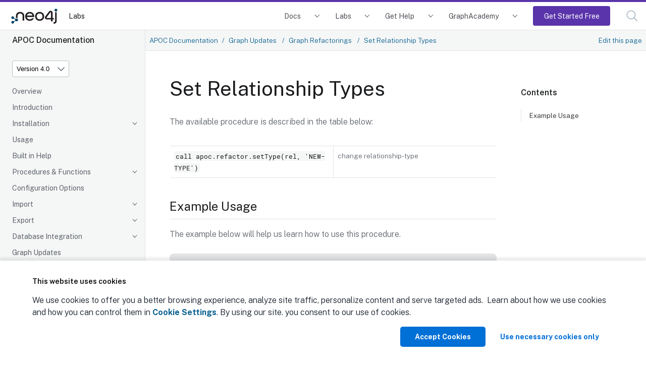

--- FILE ---
content_type: text/html
request_url: https://neo4j.com/labs/apoc/4.0/graph-updates/graph-refactoring/set-relationship-type/
body_size: 15721
content:
<!DOCTYPE html>
<html lang="en">
  <head>
    <meta charset="utf-8">
    <meta name="viewport" content="width=device-width, initial-scale=1, maximum-scale=5, minimum-scale=1">
    <meta name="msvalidate.01" content="B5163518CBE4A854B63801277FE5E35C" />
    <meta name="google-site-verification" content="ucqagxjVuq0lJZeLKs0F5AppzK111lNt3IoxU6mzlJE" />
    <meta name="robots" content="index, follow" />
    <meta name="googlebot" content="index, follow, max-snippet:-1, max-image-preview:large, max-video-preview:-1" />
    <meta name="bingbot" content="index, follow, max-snippet:-1, max-image-preview:large, max-video-preview:-1" />

    <meta property="og:locale" content="en_US" />
    <meta property="og:type" content="article" />

<script>(function(w,d,s,l,i){w[l]=w[l]||[];w[l].push({'gtm.start':new Date().getTime(),event:'gtm.js'});var f=d.getElementsByTagName(s)[0],j=d.createElement(s),dl=l!='dataLayer'?'&l='+l:'';j.async=true;j.src='https://www.googletagmanager.com/gtm.js?id='+i+dl;f.parentNode.insertBefore(j,f);})(window,document,'script','dataLayer','GTM-WK23PSS');</script>
    <title>Set Relationship Types - APOC Extended Documentation</title>
    <link rel="canonical" href="https://neo4j.com/labs/apoc/4.0/graph-updates/graph-refactoring/set-relationship-type/">


      <meta name="description" content="This section describes a procedure that can be used to change relationship types.">
<link rel="stylesheet" href="https://neo4j.com/wp-content/themes/neo4jweb/assets/neo4j-react-modules-assets/search-preact/chunkless/bundle.css" />
<link rel="stylesheet" href="https://neo4j.com/wp-content/themes/neo4jweb/assets/neo4j-react-modules-assets/search-preact/chunkless/utilities.min.css" />



    <link rel="preload" href="/static/assets/fonts/fontawesome-webfont.woff2?v=4.7.0" as="font">
    <link rel="stylesheet" href="/static/assets/css/site.css">
    <link rel="preconnect" href="https://fonts.googleapis.com">
    <link rel="preconnect" href="https://fonts.gstatic.com" crossorigin>
    <link href="https://fonts.googleapis.com/css2?family=Public+Sans:wght@300;400;500;600;700&display=swap" rel="stylesheet">

    <link rel="shortcut icon" href="https://neo4j.com/wp-content/themes/neo4jweb/favicon.ico" />


    <meta property="neo:type" content="APOC Manual">
    <meta property="neo:site" content="Developer Site">

    <meta property="neo:product" content="apoc">

    <meta property="og:site_name" content="Neo4j Graph Data Platform" />
    <meta property="article:publisher" content="https://www.facebook.com/neo4j.graph.database" />
    <meta name="twitter:card" content="summary_large_image" />
    <meta name="twitter:creator" content="@neo4j" />
    <meta name="twitter:site" content="@neo4j" />
    <meta property="og:type" content="article" />
    <meta property="og:title" content="Set Relationship Types - APOC Extended Documentation" />
    <meta property="og:locale" content="en_US" />
    <meta property="og:image" content="https://dist.neo4j.com/wp-content/uploads/20240513110808/Neo4j-logo-social-preview.png" />
    <meta property="og:description" content="This section describes a procedure that can be used to change relationship types." />
    <meta property="og:url" content="https://neo4j.com/labs/apoc/4.0/graph-updates/graph-refactoring/set-relationship-type/" />
    <link rel="shortcut icon" href="https://neo4j.com/wp-content/themes/neo4jweb/favicon.ico" />
  </head>
  <body class="article labs">
<!-- Google Tag Manager (noscript) -->
<noscript><iframe src="https://www.googletagmanager.com/ns.html?id=GTM-WK23PSS"
height="0" width="0" style="display:none;visibility:hidden"></iframe></noscript>
<!-- End Google Tag Manager (noscript) -->
<script>(function(f,b){if(!b.__SV){var e,g,i,h;window.mixpanel=b;b._i=[];b.init=function(e,f,c){function g(a,d){var b=d.split(".");2==b.length&&(a=a[b[0]],d=b[1]);a[d]=function(){a.push([d].concat(Array.prototype.slice.call(arguments,0)))}}var a=b;"undefined"!==typeof c?a=b[c]=[]:c="mixpanel";a.people=a.people||[];a.toString=function(a){var d="mixpanel";"mixpanel"!==c&&(d+="."+c);a||(d+=" (stub)");return d};a.people.toString=function(){return a.toString(1)+".people (stub)"};i="disable time_event track track_pageview track_links track_forms track_with_groups add_group set_group remove_group register register_once alias unregister identify name_tag set_config reset opt_in_tracking opt_out_tracking has_opted_in_tracking has_opted_out_tracking clear_opt_in_out_tracking start_batch_senders people.set people.set_once people.unset people.increment people.append people.union people.track_charge people.clear_charges people.delete_user people.remove".split(" ");
for(h=0;h<i.length;h++)g(a,i[h]);var j="set set_once union unset remove delete".split(" ");a.get_group=function(){function b(c){d[c]=function(){call2_args=arguments;call2=[c].concat(Array.prototype.slice.call(call2_args,0));a.push([e,call2])}}for(var d={},e=["get_group"].concat(Array.prototype.slice.call(arguments,0)),c=0;c<j.length;c++)b(j[c]);return d};b._i.push([e,f,c])};b.__SV=1.2;e=f.createElement("script");e.type="text/javascript";e.async=!0;e.src="undefined"!==typeof MIXPANEL_CUSTOM_LIB_URL?
MIXPANEL_CUSTOM_LIB_URL:"file:"===f.location.protocol&&"//cdn.mxpnl.com/libs/mixpanel-2-latest.min.js".match(/^\/\//)?"https://cdn.mxpnl.com/libs/mixpanel-2-latest.min.js":"//cdn.mxpnl.com/libs/mixpanel-2-latest.min.js";g=f.getElementsByTagName("script")[0];g.parentNode.insertBefore(e,g)}})(document,window.mixpanel||[]);
mixpanel.init("4bfb2414ab973c741b6f067bf06d5575", {batch_requests: true})
mixpanel.track("Page View", {
    pathname: window.location.origin + window.location.pathname,
    search: window.location.search,
    hash: window.location.hash,
    referrer: document.referrer,
})
</script>
<header class="header">
  <nav class="navbar">
    <div class="navbar-brand">
      <a class="navbar-item" href="/">

        <img class="navbar-logo" src="https://dist.neo4j.com/wp-content/uploads/20230926084108/Logo_FullColor_RGB_TransBG.svg" alt="Neo4j Labs Docs" />
      </a>
      <a href="/labs/" class="navbar-item no-left-padding" aria-label="Labs">
        Labs
      </a>

      </div>

      <button class="navbar-search search-button" data-target="topbar-nav" id="search_open_mobile" aria-label="Open Search">
        <svg width="23px" height="23px" viewBox="0 0 23 23" version="1.1" class="fill-current float-right" id="searchx" role="button" title="Search Website">
          <g stroke="none" stroke-width="1" fill="none" fill-rule="evenodd" stroke-linecap="round"
            stroke-linejoin="round">
            <g transform="translate(-2.000000, -2.000000)" stroke="#a0aec0" stroke-width="1.5">
              <circle
                transform="translate(11.389364, 11.388564) rotate(-23.025000) translate(-11.389364, -11.388564) "
                cx="11.3893642" cy="11.3885639" r="8.056"></circle>
              <path d="M17.0853333,17.0844444 L23.3333333,23.3333333" ></path>
            </g>
          </g>
        </svg>
      </button>
      <button class="navbar-burger" data-target="topbar-nav" aria-label="Mobile Navigation Button">
        <span></span>
        <span></span>
        <span></span>
      </button>
    </div>
    <div id="topbar-nav" class="navbar-menu">
            <div class="navbar-end">


        <div class="navbar-item has-dropdown is-hoverable docs">
          <a class="navbar-link" href="/docs/">Docs</a>
          <div class="navbar-dropdown">
            <div class="navbar-item project">
              <span class="project-name">Neo4j DBMS</span>
              <ul class="project-links">
                <li><a href="/docs/getting-started/current/" class="project-link">Getting Started</a></li>
                <li><a href="/docs/operations-manual/current/" class="project-link">Operations</a></li>
                <li><a href="/docs/migration-guide/current/" class="project-link">Migration and Upgrade</a></li>
                <li><a href="/docs/status-codes/current/" class="project-link">Status Codes</a></li>
                <li><a href="/docs/java-reference/current/" class="project-link">Java Reference</a></li>
                <li><a href="/docs/kerberos-add-on/current/" class="project-link">Kerberos Add-on</a></li>
              </ul>
            </div>

            <div class="navbar-item project">
              <a class="project-name" href="/docs/aura/">Neo4j Aura</a>
              <ul class="project-links">
                <li><a class="project-link" href="/docs/aura">Neo4j Aura</a></li>
                <li><a class="project-link" href="/docs/aura/auradb/">Neo4j AuraDB</a></li>
                <li><a class="project-link" href="/docs/aura/aurads/">Neo4j AuraDS</a></li>
              </ul>
            </div>

            <div class="navbar-item project">
              <span class="project-name">Neo4j Tools</span>
              <ul class="project-links">
                <li><a href="/docs/bloom-user-guide/current/" class="project-link">Neo4j Bloom</a></li>
                <li><a href="/docs/browser/" class="project-link">Neo4j Browser</a></li>
                <li><a href="/docs/data-importer/current/" class="project-link">Neo4j Data Importer</a></li>
                <li><a href="/docs/desktop-manual/current/" class="project-link">Neo4j Desktop</a></li>
                <li><a href="/docs/ops-manager/current/" class="project-link">Neo4j Ops Manager</a></li>
                <li><a href="/docs/neodash-commercial/current/" class="project-link">Neodash commercial</a></li>
              </ul>
            </div>

            <div class="navbar-item project">
              <span class="project-name">Neo4j Graph Data Science</span>
              <ul class="project-links">
                <li><a href="/docs/graph-data-science/current/" class="project-link">Neo4j Graph Data Science Library</a></li>
                <li><a href="/docs/graph-data-science-client/current/" class="project-link">Neo4j Graph Data Science Client</a></li>
              </ul>
            </div>

            <div class="navbar-item project">
              <span class="project-name">Cypher Query Language</span>
              <ul class="project-links">
                <li><a href="/docs/cypher-manual/current/" class="project-link">Cypher</a></li>
                <li><a href="/docs/cypher-cheat-sheet/current/" class="project-link">Cypher Cheat Sheet</a></li>
                <li><a href="/docs/apoc/current/" class="project-link">APOC Library</a></li>
              </ul>
            </div>

           <div class="navbar-item project">
              <span class="project-name" href="/docs/genai">Generative AI</span>
              <ul class="project-links">
                <li><a href="/docs/neo4j-graphrag-python/current/" class="project-link">Neo4j GraphRAG for Python</a></li>
                <li><a href="/docs/genai/tutorials/embeddings-vector-indexes/" class="project-link">Embeddings and vector indexes tutorial</a></li>
                <li><a href="/docs/cypher-manual/current/genai-integrations/" class="project-link">GenAI integrations</a></li>
                <li><a href="/docs/cypher-manual/current/indexes/semantic-indexes/vector-indexes/" class="project-link">Vector search indexes</a></li>
                <li><a href="/docs/cypher-manual/current/functions/vector/" class="project-link">Vector search functions</a></li>
                <li><a href="/docs/graphql/5/directives/indexes-and-constraints/#_vector_index_search" class="project-link">GraphQL vector index search documentation</a></li>
              </ul>
            </div>

            <div class="navbar-item project">
              <span class="project-name" href="/docs/create-applications">Create applications</span>
              <ul class="project-links">
                <li><a href="/docs/python-manual/current/" class="project-link">Python Driver</a></li>
                <li><a href="/docs/go-manual/current/" class="project-link">Go Driver</a></li>
                <li><a href="/docs/java-manual/current/" class="project-link">Java Driver</a></li>
                <li><a href="/docs/jdbc-manual/current/" class="project-link">JDBC Driver</a></li>
                <li><a href="/docs/javascript-manual/current/" class="project-link">JavaScript Driver</a></li>
                <li><a href="/docs/dotnet-manual/current/" class="project-link">.Net Driver</a></li>
                <li><a href="/docs/graphql-manual/current/" class="project-link">Neo4j GraphQL Library</a></li>
                <li><a href="/docs/nvl/current/" class="project-link">Neo4j Visualization Library</a></li>
                <li><a href="/docs/ogm-manual/current/" class="project-link">OGM Library</a></li>
                <li><a href="https://docs.spring.io/spring-data/neo4j/docs/current/reference/html/#reference" class="project-link">Spring Data Neo4j</a></li>
                <li><a href="/docs/http-api/current/" class="project-link">HTTP API</a></li>
                <li><a href="/docs/query-api/current/" class="project-link">Neo4j Query API</a></li>
                <li><a href="/docs/bolt/current/" class="project-link">Bolt</a></li>
              </ul>
            </div>

            <div class="navbar-item project">
              <span class="project-name" href="/docs/connectors">Connect data sources</span>
              <ul class="project-links">
                <li><a href="/docs/spark/current/" class="project-link">Neo4j Connector for Apache Spark</a></li>
                <li><a href="/docs/kafka/" class="project-link">Neo4j Connector for Apache Kafka</a></li>
                <li><a href="/docs/cdc/" class="project-link">Change Data Capture (CDC)</a></li>
                <li><a href="/docs/dataflow-bigquery/" class="project-link">BigQuery to Neo4j</a></li>
                <li><a href="/docs/dataflow-google-cloud/" class="project-link">Google Cloud to Neo4j</a></li>
              </ul>
            </div>
          </div>
        </div>
        <div class="navbar-item has-dropdown is-hoverable labs">
          <a class="navbar-link" href="/labs/">Labs</a>
          <div class="navbar-dropdown">
            <div class="navbar-item project">
              <a class="project-name" href="/labs/genai-ecosystem/">GenAI Ecosystem</a>
              <ul class="project-links">
                <li><a href="/labs/genai-ecosystem/llm-graph-builder/" class="project-link">LLM Knowledge Graph Builder</a></li>
                <li><a href="/labs/genai-ecosystem/vector-search/" class="project-link">Vector Index &amp; Search</a></li>
                <li><a href="/labs/genai-ecosystem/langchain/" class="project-link">LangChain</a></li>
                <li><a href="/labs/genai-ecosystem/langchain-js/" class="project-link">LangChain.js</a></li>
                <li><a href="/labs/genai-ecosystem/llamaindex/" class="project-link">LlamaIndex</a></li>
                <li><a href="/labs/genai-ecosystem/haystack/" class="project-link">Haystack</a></li>
                <li><a href="/labs/genai-ecosystem/dspy/" class="project-link">DSPy</a></li>
              </ul>
            </div>

            <div class="navbar-item project">
              <strong class="project-name" href="/labs/apoc/">Developer Tools</strong>
              <ul class="project-links">
                <li><a href="/labs/apoc/" class="project-link">APOC Extended</a></li>
                <li><a class="project-link" href="/labs/aura-cli/">Aura CLI</a></li>
                <li><a class="project-link" href="/labs/arrows/">arrows.app</a></li>
                <li><a class="project-link" href="/labs/cypher-workbench/">Cypher Workbench</a></li>
                <li><a class="project-link" href="/labs/etl-tool/">ETL Tool</a></li>
                <li><a class="project-link" href="/labs/neodash/">NeoDash</a></li>
              </ul>
            </div>

            <div class="navbar-item project">
              <strong class="project-name">Frameworks &amp; Integrations</strong>
              <ul class="project-links">
                <li><a class="project-link" href="/labs/neo4j-needle-starterkit/">Needle Starter Kit</a></li>
                <li><a class="project-link" href="/labs/liquibase/">Neo4j Plugin for Liquibase</a></li>
                <li><a class="project-link" href="/labs/neo4j-migrations/">Neo4j Migrations</a></li>
                <li><a class="project-link" href="/labs/neomodel/">neomodel</a></li>
              </ul>
            </div>
            <div class="navbar-item project">
              <a class="project-name" href="/labs/neosemantics/">RDF &amp; Linked Data</a>
              <ul class="project-links">
                <li><a href="/labs/neosemantics/" class="project-link">Neosemantics (Java)</a></li>
                <li><a href="/labs/rdflib-neo4j/" class="project-link">RDFLib-Neo4j (Python)</a></li>
              </ul>
            </div>
            <div class="navbar-item project">
            </div>
          </div>
        </div>
        <div class="navbar-item has-dropdown is-hoverable developer">
          <a class="navbar-link" href="/developer/resources/">Get Help</a>
          <div class="navbar-dropdown">
            <div class="navbar-item project">
              <a class="project-name" href="https://dev.neo4j.com/forum" target="_blank">Community Forum</a>
            </div>
            <div class="navbar-item project">
              <a class="project-name" href="https://dev.neo4j.com/chat" target="_blank">Discord Chat</a>
            </div>
            <div class="navbar-item project">
              <a class="project-name" href="http://support.neo4j.com" target="_blank">Product Support</a>
            </div>
            <div class="navbar-item project">
              <a class="project-name" href="https://neo4j.com/blog/developer/" target="_blank">Neo4j Developer Blog</a>
            </div>
            <div class="navbar-item project">
              <a class="project-name" href="/videos/" target="_blank">Neo4j Videos</a>
            </div>
          </div>
        </div>
        <div class="navbar-item has-dropdown is-hoverable developer">
          <a class="navbar-link" href="https://graphacademy.neo4j.com/?ref=docs-nav">GraphAcademy</a>
          <div class="navbar-dropdown">
            <div class="navbar-item project">
              <a class="project-name" href="https://graphacademy.neo4j.com/categories/beginners/?ref=docs-nav" target="_blank">Beginners Courses</a>
              <ul class="project-links">
                <li><a class="project-link" href="https://graphacademy.neo4j.com/courses/neo4j-fundamentals/?ref=docs-nav">Neo4j Fundamentals</a></li>
                <li><a class="project-link" href="https://graphacademy.neo4j.com/courses/cypher-fundamentals/?ref=docs-nav">Cypher Fundamentals</a></li>
                <li><a class="project-link" href="https://graphacademy.neo4j.com/courses/importing-fundamentals/?ref=docs-nav">Importing Data Fundamentals</a></li>
                <li><a class="project-link" href="https://graphacademy.neo4j.com/courses/importing-csv-data/?ref=docs-nav">Importing CSV Data</a></li>
                <li><a class="project-link" href="https://graphacademy.neo4j.com/courses/modeling-fundamentals/?ref=docs-nav">Graph Data Modeling</a></li>
              </ul>
            </div>
            <div class="navbar-item project">
              <a class="project-name" href="https://graphacademy.neo4j.com/categories/data-scientist/?ref=docs-nav" target="_blank">Data Scientist Courses</a>
              <ul class="project-links">
                <li><a class="project-link" href="https://graphacademy.neo4j.com/courses/gds-product-introduction/?ref=docs-nav">Into to Graph Data Science</a></li>
                <li><a class="project-link" href="https://graphacademy.neo4j.com/courses/graph-data-science-fundamentals/?ref=docs-nav">Graph Data Science Fundamentals</a></li>
                <li><a class="project-link" href="https://graphacademy.neo4j.com/courses/gds-shortest-paths/?ref=docs-nav">Path Finding</a></li>
              </ul>
            </div>
            <div class="navbar-item project">
              <a class="project-name" href="https://graphacademy.neo4j.com/categories/llms/?ref=docs-nav" target="_blank">Generative AI Courses</a>
              <ul class="project-links">
                <li><a class="project-link" href="https://graphacademy.neo4j.com/courses/llm-fundamentals/?ref=docs-nav">Neo4j &amp; LLM Fundamentals</a></li>
                <li><a class="project-link" href="https://graphacademy.neo4j.com/courses/llm-vectors-unstructured/?ref=docs-nav">Vector Indexes &amp; Unstructured Data</a></li>
                <li><a class="project-link" href="https://graphacademy.neo4j.com/courses/llm-chatbot-python/?ref=docs-nav">Build a Chatbot with Python</a></li>
                <li><a class="project-link" href="https://graphacademy.neo4j.com/courses/llm-chatbot-typescript/?ref=docs-nav">Build a Chatbot with TypeScript</a></li>
              </ul>
            </div>
            <div class="navbar-item project">
              <a class="project-name" href="https://graphacademy.neo4j.com/certification/?ref=docs-nav" target="_blank">Neo4j Certification</a>
              <ul class="project-links">
                <li><a class="project-link" href="https://graphacademy.neo4j.com/certifications/neo4j-certification/?ref=docs-nav">Neo4j Certified Professional</a></li>
                <li><a class="project-link" href="https://graphacademy.neo4j.com/certifications/gds-certification/?ref=docs-nav">Neo4j Graph Data Science Certification</a></li>
              </ul>
            </div>
          </div>
        </div>
        <div class="navbar-item is-hoverable getting-started-cta">
          <a class="navbar-link primary" href="https://console.neo4j.io/?ref=docs-nav-get-started">Get Started Free</a>
        </div>
        <div class="navbar-item">
          <a class="navbar-link search-button" href="#search" id="search_open"><svg width="23px" height="23px" viewBox="0 0 23 23"
              version="1.1" xmlns="http://www.w3.org/2000/svg" xmlns:xlink="http://www.w3.org/1999/xlink"
              class="fill-current float-right" id="search" role="button" title="Search Website">
              <g stroke="none" stroke-width="1" fill="none" fill-rule="evenodd" stroke-linecap="round"
                stroke-linejoin="round">
                <g transform="translate(-2.000000, -2.000000)" stroke="#a0aec0" stroke-width="1.5">
                  <circle
                    transform="translate(11.389364, 11.388564) rotate(-23.025000) translate(-11.389364, -11.388564) "
                    cx="11.3893642" cy="11.3885639" r="8.056"></circle>
                  <path d="M17.0853333,17.0844444 L23.3333333,23.3333333" ></path>
                </g>
              </g>
            </svg><span class="navbar-mobile">Search</span></a>
        </div>
      </div>
    </div>
  </nav>

</header>
<div class="body">
    <a class="show-on-focus skip-link" href="#skip-to-content" title="Skip to content">Skip to content</a>
<div class="nav-container" data-component="apoc" data-version="4.0">
  <aside class="nav">
    <div class="panels">
      <div class="component">
  <div class="nav-product">
    <span class="nav-product-name">APOC Documentation</span>
  </div>
</div>
      

<div class="selectors">
<div class="nav-panel-versions" data-panel="explore">

  <div class="dropdown">
    <span class="dropdown-label">Product Version</span>

    <select aria-label="Version" id="selector-version" data-current="4.0" class="version-selector dropdown-styles">
      <option
        data-version="2025"
        
        value="../../../../2025/"
         disabled
      >
        Version 2025
      </option>
      <option
        data-version="5"
        
        value="../../../../5/"
         disabled
      >
        Version 5
      </option>
      <option
        data-version="4.4"
        
        value="../../../../4.4/graph-updates/graph-refactoring/set-relationship-type/"
        
      >
        Version 4.4
      </option>
      <option
        data-version="4.3"
        
        value="../../../../4.3/graph-updates/graph-refactoring/set-relationship-type/"
        
      >
        Version 4.3
      </option>
      <option
        data-version="4.2"
        
        value="../../../../4.2/graph-updates/graph-refactoring/set-relationship-type/"
        
      >
        Version 4.2
      </option>
      <option
        data-version="4.1"
        
        value="../../../../4.1/graph-updates/graph-refactoring/set-relationship-type/"
        
      >
        Version 4.1
      </option>
      <option
        data-version="4.0"
        
        value="./"
         selected
      >
        Version 4.0
      </option>
    </select>
  </div>
</div>
</div>




      <div class="nav-panel-menu is-active has-feedback" data-panel="menu">
    <nav class="nav-menu">
    <ul class="nav-list">
    <li class="nav-item" data-module="ROOT" data-depth="0">
        <ul class="nav-list">
    <li class="nav-item" data-module="ROOT" data-depth="1">
      <a class="nav-link" href="../../../">Overview</a>
            </li>
    <li class="nav-item" data-module="ROOT" data-depth="1">
      <a class="nav-link" href="../../../introduction/">Introduction</a>
            </li>
    <li class="nav-item" data-module="ROOT" data-depth="1">
      <a class="nav-link nav-item-toggle" href="../../../installation/">Installation</a>
        <ul class="nav-list">
    <li class="nav-item" data-module="ROOT" data-depth="2">
      <a class="nav-link" href="../../../installation/#apoc-core">APOC Core</a>
            </li>
    <li class="nav-item" data-module="ROOT" data-depth="2">
      <a class="nav-link" href="../../../installation/#neo4j-desktop">Neo4j Desktop</a>
            </li>
    <li class="nav-item" data-module="ROOT" data-depth="2">
      <a class="nav-link" href="../../../installation/#neo4j-server">Neo4j Server</a>
            </li>
    <li class="nav-item" data-module="ROOT" data-depth="2">
      <a class="nav-link" href="../../../installation/#docker">Docker</a>
            </li>
</ul>
    </li>
    <li class="nav-item" data-module="ROOT" data-depth="1">
      <a class="nav-link" href="../../../usage/">Usage</a>
            </li>
    <li class="nav-item" data-module="ROOT" data-depth="1">
      <a class="nav-link" href="../../../help/">Built in Help</a>
            </li>
    <li class="nav-item" data-module="ROOT" data-depth="1">
      <a class="nav-link nav-item-toggle" href="../../../overview/">Procedures &amp; Functions</a>
        <ul class="nav-list">
    <li class="nav-item" data-module="ROOT" data-depth="2">
      <a class="nav-link nav-item-toggle" href="../../../overview/apoc.agg/">apoc.agg</a>
        <ul class="nav-list">
    <li class="nav-item" data-module="ROOT" data-depth="3">
      <a class="nav-link" href="../../../overview/apoc.agg/apoc.agg.first/">apoc.agg.first</a>
            </li>
    <li class="nav-item" data-module="ROOT" data-depth="3">
      <a class="nav-link" href="../../../overview/apoc.agg/apoc.agg.graph/">apoc.agg.graph</a>
            </li>
    <li class="nav-item" data-module="ROOT" data-depth="3">
      <a class="nav-link" href="../../../overview/apoc.agg/apoc.agg.last/">apoc.agg.last</a>
            </li>
    <li class="nav-item" data-module="ROOT" data-depth="3">
      <a class="nav-link" href="../../../overview/apoc.agg/apoc.agg.maxItems/">apoc.agg.maxItems</a>
            </li>
    <li class="nav-item" data-module="ROOT" data-depth="3">
      <a class="nav-link" href="../../../overview/apoc.agg/apoc.agg.median/">apoc.agg.median</a>
            </li>
    <li class="nav-item" data-module="ROOT" data-depth="3">
      <a class="nav-link" href="../../../overview/apoc.agg/apoc.agg.minItems/">apoc.agg.minItems</a>
            </li>
    <li class="nav-item" data-module="ROOT" data-depth="3">
      <a class="nav-link" href="../../../overview/apoc.agg/apoc.agg.nth/">apoc.agg.nth</a>
            </li>
    <li class="nav-item" data-module="ROOT" data-depth="3">
      <a class="nav-link" href="../../../overview/apoc.agg/apoc.agg.percentiles/">apoc.agg.percentiles</a>
            </li>
    <li class="nav-item" data-module="ROOT" data-depth="3">
      <a class="nav-link" href="../../../overview/apoc.agg/apoc.agg.product/">apoc.agg.product</a>
            </li>
    <li class="nav-item" data-module="ROOT" data-depth="3">
      <a class="nav-link" href="../../../overview/apoc.agg/apoc.agg.slice/">apoc.agg.slice</a>
            </li>
    <li class="nav-item" data-module="ROOT" data-depth="3">
      <a class="nav-link" href="../../../overview/apoc.agg/apoc.agg.statistics/">apoc.agg.statistics</a>
            </li>
</ul>
    </li>
    <li class="nav-item" data-module="ROOT" data-depth="2">
      <a class="nav-link nav-item-toggle" href="../../../overview/apoc.algo/">apoc.algo</a>
        <ul class="nav-list">
    <li class="nav-item" data-module="ROOT" data-depth="3">
      <a class="nav-link" href="../../../overview/apoc.algo/apoc.algo.aStar/">apoc.algo.aStar</a>
            </li>
    <li class="nav-item" data-module="ROOT" data-depth="3">
      <a class="nav-link" href="../../../overview/apoc.algo/apoc.algo.aStarConfig/">apoc.algo.aStarConfig</a>
            </li>
    <li class="nav-item" data-module="ROOT" data-depth="3">
      <a class="nav-link" href="../../../overview/apoc.algo/apoc.algo.allSimplePaths/">apoc.algo.allSimplePaths</a>
            </li>
    <li class="nav-item" data-module="ROOT" data-depth="3">
      <a class="nav-link" href="../../../overview/apoc.algo/apoc.algo.cover/">apoc.algo.cover</a>
            </li>
    <li class="nav-item" data-module="ROOT" data-depth="3">
      <a class="nav-link" href="../../../overview/apoc.algo/apoc.algo.dijkstra/">apoc.algo.dijkstra</a>
            </li>
    <li class="nav-item" data-module="ROOT" data-depth="3">
      <a class="nav-link" href="../../../overview/apoc.algo/apoc.algo.dijkstraWithDefaultWeight/">apoc.algo.dijkstraWithDefaultWeight</a>
            </li>
    <li class="nav-item" data-module="ROOT" data-depth="3">
      <a class="nav-link" href="../../../overview/apoc.algo/apoc.algo.cosineSimilarity/">apoc.algo.cosineSimilarity</a>
            </li>
    <li class="nav-item" data-module="ROOT" data-depth="3">
      <a class="nav-link" href="../../../overview/apoc.algo/apoc.algo.euclideanDistance/">apoc.algo.euclideanDistance</a>
            </li>
    <li class="nav-item" data-module="ROOT" data-depth="3">
      <a class="nav-link" href="../../../overview/apoc.algo/apoc.algo.euclideanSimilarity/">apoc.algo.euclideanSimilarity</a>
            </li>
</ul>
    </li>
    <li class="nav-item" data-module="ROOT" data-depth="2">
      <a class="nav-link nav-item-toggle" href="../../../overview/apoc.any/">apoc.any</a>
        <ul class="nav-list">
    <li class="nav-item" data-module="ROOT" data-depth="3">
      <a class="nav-link" href="../../../overview/apoc.any/apoc.any.properties/">apoc.any.properties</a>
            </li>
    <li class="nav-item" data-module="ROOT" data-depth="3">
      <a class="nav-link" href="../../../overview/apoc.any/apoc.any.property/">apoc.any.property</a>
            </li>
</ul>
    </li>
    <li class="nav-item" data-module="ROOT" data-depth="2">
      <a class="nav-link nav-item-toggle" href="../../../overview/apoc.atomic/">apoc.atomic</a>
        <ul class="nav-list">
    <li class="nav-item" data-module="ROOT" data-depth="3">
      <a class="nav-link" href="../../../overview/apoc.atomic/apoc.atomic.add/">apoc.atomic.add</a>
            </li>
    <li class="nav-item" data-module="ROOT" data-depth="3">
      <a class="nav-link" href="../../../overview/apoc.atomic/apoc.atomic.concat/">apoc.atomic.concat</a>
            </li>
    <li class="nav-item" data-module="ROOT" data-depth="3">
      <a class="nav-link" href="../../../overview/apoc.atomic/apoc.atomic.insert/">apoc.atomic.insert</a>
            </li>
    <li class="nav-item" data-module="ROOT" data-depth="3">
      <a class="nav-link" href="../../../overview/apoc.atomic/apoc.atomic.remove/">apoc.atomic.remove</a>
            </li>
    <li class="nav-item" data-module="ROOT" data-depth="3">
      <a class="nav-link" href="../../../overview/apoc.atomic/apoc.atomic.subtract/">apoc.atomic.subtract</a>
            </li>
    <li class="nav-item" data-module="ROOT" data-depth="3">
      <a class="nav-link" href="../../../overview/apoc.atomic/apoc.atomic.update/">apoc.atomic.update</a>
            </li>
</ul>
    </li>
    <li class="nav-item" data-module="ROOT" data-depth="2">
      <a class="nav-link nav-item-toggle" href="../../../overview/apoc.bitwise/">apoc.bitwise</a>
        <ul class="nav-list">
    <li class="nav-item" data-module="ROOT" data-depth="3">
      <a class="nav-link" href="../../../overview/apoc.bitwise/apoc.bitwise.op/">apoc.bitwise.op</a>
            </li>
</ul>
    </li>
    <li class="nav-item" data-module="ROOT" data-depth="2">
      <a class="nav-link nav-item-toggle" href="../../../overview/apoc.bolt/">apoc.bolt</a>
        <ul class="nav-list">
    <li class="nav-item" data-module="ROOT" data-depth="3">
      <a class="nav-link" href="../../../overview/apoc.bolt/apoc.bolt.execute/">apoc.bolt.execute</a>
            </li>
    <li class="nav-item" data-module="ROOT" data-depth="3">
      <a class="nav-link" href="../../../overview/apoc.bolt/apoc.bolt.load/">apoc.bolt.load</a>
            </li>
</ul>
    </li>
    <li class="nav-item" data-module="ROOT" data-depth="2">
      <a class="nav-link nav-item-toggle" href="../../../overview/apoc.cluster/">apoc.cluster</a>
        <ul class="nav-list">
    <li class="nav-item" data-module="ROOT" data-depth="3">
      <a class="nav-link" href="../../../overview/apoc.cluster/apoc.cluster.graph/">apoc.cluster.graph</a>
            </li>
</ul>
    </li>
    <li class="nav-item" data-module="ROOT" data-depth="2">
      <a class="nav-link nav-item-toggle" href="../../../overview/apoc.coll/">apoc.coll</a>
        <ul class="nav-list">
    <li class="nav-item" data-module="ROOT" data-depth="3">
      <a class="nav-link" href="../../../overview/apoc.coll/apoc.coll.elements/">apoc.coll.elements</a>
            </li>
    <li class="nav-item" data-module="ROOT" data-depth="3">
      <a class="nav-link" href="../../../overview/apoc.coll/apoc.coll.partition/">apoc.coll.partition</a>
            </li>
    <li class="nav-item" data-module="ROOT" data-depth="3">
      <a class="nav-link" href="../../../overview/apoc.coll/apoc.coll.split/">apoc.coll.split</a>
            </li>
    <li class="nav-item" data-module="ROOT" data-depth="3">
      <a class="nav-link" href="../../../overview/apoc.coll/apoc.coll.zipToRows/">apoc.coll.zipToRows</a>
            </li>
    <li class="nav-item" data-module="ROOT" data-depth="3">
      <a class="nav-link" href="../../../overview/apoc.coll/apoc.coll.avg/">apoc.coll.avg</a>
            </li>
    <li class="nav-item" data-module="ROOT" data-depth="3">
      <a class="nav-link" href="../../../overview/apoc.coll/apoc.coll.combinations/">apoc.coll.combinations</a>
            </li>
    <li class="nav-item" data-module="ROOT" data-depth="3">
      <a class="nav-link" href="../../../overview/apoc.coll/apoc.coll.contains/">apoc.coll.contains</a>
            </li>
    <li class="nav-item" data-module="ROOT" data-depth="3">
      <a class="nav-link" href="../../../overview/apoc.coll/apoc.coll.containsAll/">apoc.coll.containsAll</a>
            </li>
    <li class="nav-item" data-module="ROOT" data-depth="3">
      <a class="nav-link" href="../../../overview/apoc.coll/apoc.coll.containsAllSorted/">apoc.coll.containsAllSorted</a>
            </li>
    <li class="nav-item" data-module="ROOT" data-depth="3">
      <a class="nav-link" href="../../../overview/apoc.coll/apoc.coll.containsDuplicates/">apoc.coll.containsDuplicates</a>
            </li>
    <li class="nav-item" data-module="ROOT" data-depth="3">
      <a class="nav-link" href="../../../overview/apoc.coll/apoc.coll.containsSorted/">apoc.coll.containsSorted</a>
            </li>
    <li class="nav-item" data-module="ROOT" data-depth="3">
      <a class="nav-link" href="../../../overview/apoc.coll/apoc.coll.different/">apoc.coll.different</a>
            </li>
    <li class="nav-item" data-module="ROOT" data-depth="3">
      <a class="nav-link" href="../../../overview/apoc.coll/apoc.coll.disjunction/">apoc.coll.disjunction</a>
            </li>
    <li class="nav-item" data-module="ROOT" data-depth="3">
      <a class="nav-link" href="../../../overview/apoc.coll/apoc.coll.dropDuplicateNeighbors/">apoc.coll.dropDuplicateNeighbors</a>
            </li>
    <li class="nav-item" data-module="ROOT" data-depth="3">
      <a class="nav-link" href="../../../overview/apoc.coll/apoc.coll.duplicates/">apoc.coll.duplicates</a>
            </li>
    <li class="nav-item" data-module="ROOT" data-depth="3">
      <a class="nav-link" href="../../../overview/apoc.coll/apoc.coll.duplicatesWithCount/">apoc.coll.duplicatesWithCount</a>
            </li>
    <li class="nav-item" data-module="ROOT" data-depth="3">
      <a class="nav-link" href="../../../overview/apoc.coll/apoc.coll.fill/">apoc.coll.fill</a>
            </li>
    <li class="nav-item" data-module="ROOT" data-depth="3">
      <a class="nav-link" href="../../../overview/apoc.coll/apoc.coll.flatten/">apoc.coll.flatten</a>
            </li>
    <li class="nav-item" data-module="ROOT" data-depth="3">
      <a class="nav-link" href="../../../overview/apoc.coll/apoc.coll.frequencies/">apoc.coll.frequencies</a>
            </li>
    <li class="nav-item" data-module="ROOT" data-depth="3">
      <a class="nav-link" href="../../../overview/apoc.coll/apoc.coll.frequenciesAsMap/">apoc.coll.frequenciesAsMap</a>
            </li>
    <li class="nav-item" data-module="ROOT" data-depth="3">
      <a class="nav-link" href="../../../overview/apoc.coll/apoc.coll.indexOf/">apoc.coll.indexOf</a>
            </li>
    <li class="nav-item" data-module="ROOT" data-depth="3">
      <a class="nav-link" href="../../../overview/apoc.coll/apoc.coll.insert/">apoc.coll.insert</a>
            </li>
    <li class="nav-item" data-module="ROOT" data-depth="3">
      <a class="nav-link" href="../../../overview/apoc.coll/apoc.coll.insertAll/">apoc.coll.insertAll</a>
            </li>
    <li class="nav-item" data-module="ROOT" data-depth="3">
      <a class="nav-link" href="../../../overview/apoc.coll/apoc.coll.intersection/">apoc.coll.intersection</a>
            </li>
    <li class="nav-item" data-module="ROOT" data-depth="3">
      <a class="nav-link" href="../../../overview/apoc.coll/apoc.coll.isEqualCollection/">apoc.coll.isEqualCollection</a>
            </li>
    <li class="nav-item" data-module="ROOT" data-depth="3">
      <a class="nav-link" href="../../../overview/apoc.coll/apoc.coll.max/">apoc.coll.max</a>
            </li>
    <li class="nav-item" data-module="ROOT" data-depth="3">
      <a class="nav-link" href="../../../overview/apoc.coll/apoc.coll.min/">apoc.coll.min</a>
            </li>
    <li class="nav-item" data-module="ROOT" data-depth="3">
      <a class="nav-link" href="../../../overview/apoc.coll/apoc.coll.occurrences/">apoc.coll.occurrences</a>
            </li>
    <li class="nav-item" data-module="ROOT" data-depth="3">
      <a class="nav-link" href="../../../overview/apoc.coll/apoc.coll.pairs/">apoc.coll.pairs</a>
            </li>
    <li class="nav-item" data-module="ROOT" data-depth="3">
      <a class="nav-link" href="../../../overview/apoc.coll/apoc.coll.pairsMin/">apoc.coll.pairsMin</a>
            </li>
    <li class="nav-item" data-module="ROOT" data-depth="3">
      <a class="nav-link" href="../../../overview/apoc.coll/apoc.coll.partition/">apoc.coll.partition</a>
            </li>
    <li class="nav-item" data-module="ROOT" data-depth="3">
      <a class="nav-link" href="../../../overview/apoc.coll/apoc.coll.randomItem/">apoc.coll.randomItem</a>
            </li>
    <li class="nav-item" data-module="ROOT" data-depth="3">
      <a class="nav-link" href="../../../overview/apoc.coll/apoc.coll.randomItems/">apoc.coll.randomItems</a>
            </li>
    <li class="nav-item" data-module="ROOT" data-depth="3">
      <a class="nav-link" href="../../../overview/apoc.coll/apoc.coll.remove/">apoc.coll.remove</a>
            </li>
    <li class="nav-item" data-module="ROOT" data-depth="3">
      <a class="nav-link" href="../../../overview/apoc.coll/apoc.coll.removeAll/">apoc.coll.removeAll</a>
            </li>
    <li class="nav-item" data-module="ROOT" data-depth="3">
      <a class="nav-link" href="../../../overview/apoc.coll/apoc.coll.reverse/">apoc.coll.reverse</a>
            </li>
    <li class="nav-item" data-module="ROOT" data-depth="3">
      <a class="nav-link" href="../../../overview/apoc.coll/apoc.coll.set/">apoc.coll.set</a>
            </li>
    <li class="nav-item" data-module="ROOT" data-depth="3">
      <a class="nav-link" href="../../../overview/apoc.coll/apoc.coll.shuffle/">apoc.coll.shuffle</a>
            </li>
    <li class="nav-item" data-module="ROOT" data-depth="3">
      <a class="nav-link" href="../../../overview/apoc.coll/apoc.coll.sort/">apoc.coll.sort</a>
            </li>
    <li class="nav-item" data-module="ROOT" data-depth="3">
      <a class="nav-link" href="../../../overview/apoc.coll/apoc.coll.sortMaps/">apoc.coll.sortMaps</a>
            </li>
    <li class="nav-item" data-module="ROOT" data-depth="3">
      <a class="nav-link" href="../../../overview/apoc.coll/apoc.coll.sortMulti/">apoc.coll.sortMulti</a>
            </li>
    <li class="nav-item" data-module="ROOT" data-depth="3">
      <a class="nav-link" href="../../../overview/apoc.coll/apoc.coll.sortNodes/">apoc.coll.sortNodes</a>
            </li>
    <li class="nav-item" data-module="ROOT" data-depth="3">
      <a class="nav-link" href="../../../overview/apoc.coll/apoc.coll.sortText/">apoc.coll.sortText</a>
            </li>
    <li class="nav-item" data-module="ROOT" data-depth="3">
      <a class="nav-link" href="../../../overview/apoc.coll/apoc.coll.subtract/">apoc.coll.subtract</a>
            </li>
    <li class="nav-item" data-module="ROOT" data-depth="3">
      <a class="nav-link" href="../../../overview/apoc.coll/apoc.coll.sum/">apoc.coll.sum</a>
            </li>
    <li class="nav-item" data-module="ROOT" data-depth="3">
      <a class="nav-link" href="../../../overview/apoc.coll/apoc.coll.sumLongs/">apoc.coll.sumLongs</a>
            </li>
    <li class="nav-item" data-module="ROOT" data-depth="3">
      <a class="nav-link" href="../../../overview/apoc.coll/apoc.coll.toSet/">apoc.coll.toSet</a>
            </li>
    <li class="nav-item" data-module="ROOT" data-depth="3">
      <a class="nav-link" href="../../../overview/apoc.coll/apoc.coll.union/">apoc.coll.union</a>
            </li>
    <li class="nav-item" data-module="ROOT" data-depth="3">
      <a class="nav-link" href="../../../overview/apoc.coll/apoc.coll.unionAll/">apoc.coll.unionAll</a>
            </li>
    <li class="nav-item" data-module="ROOT" data-depth="3">
      <a class="nav-link" href="../../../overview/apoc.coll/apoc.coll.zip/">apoc.coll.zip</a>
            </li>
</ul>
    </li>
    <li class="nav-item" data-module="ROOT" data-depth="2">
      <a class="nav-link nav-item-toggle" href="../../../overview/apoc.config/">apoc.config</a>
        <ul class="nav-list">
    <li class="nav-item" data-module="ROOT" data-depth="3">
      <a class="nav-link" href="../../../overview/apoc.config/apoc.config.list/">apoc.config.list</a>
            </li>
    <li class="nav-item" data-module="ROOT" data-depth="3">
      <a class="nav-link" href="../../../overview/apoc.config/apoc.config.map/">apoc.config.map</a>
            </li>
</ul>
    </li>
    <li class="nav-item" data-module="ROOT" data-depth="2">
      <a class="nav-link nav-item-toggle" href="../../../overview/apoc.convert/">apoc.convert</a>
        <ul class="nav-list">
    <li class="nav-item" data-module="ROOT" data-depth="3">
      <a class="nav-link" href="../../../overview/apoc.convert/apoc.convert.setJsonProperty/">apoc.convert.setJsonProperty</a>
            </li>
    <li class="nav-item" data-module="ROOT" data-depth="3">
      <a class="nav-link" href="../../../overview/apoc.convert/apoc.convert.toTree/">apoc.convert.toTree</a>
            </li>
    <li class="nav-item" data-module="ROOT" data-depth="3">
      <a class="nav-link" href="../../../overview/apoc.convert/apoc.convert.fromJsonList/">apoc.convert.fromJsonList</a>
            </li>
    <li class="nav-item" data-module="ROOT" data-depth="3">
      <a class="nav-link" href="../../../overview/apoc.convert/apoc.convert.fromJsonMap/">apoc.convert.fromJsonMap</a>
            </li>
    <li class="nav-item" data-module="ROOT" data-depth="3">
      <a class="nav-link" href="../../../overview/apoc.convert/apoc.convert.getJsonProperty/">apoc.convert.getJsonProperty</a>
            </li>
    <li class="nav-item" data-module="ROOT" data-depth="3">
      <a class="nav-link" href="../../../overview/apoc.convert/apoc.convert.getJsonPropertyMap/">apoc.convert.getJsonPropertyMap</a>
            </li>
    <li class="nav-item" data-module="ROOT" data-depth="3">
      <a class="nav-link" href="../../../overview/apoc.convert/apoc.convert.toBoolean/">apoc.convert.toBoolean</a>
            </li>
    <li class="nav-item" data-module="ROOT" data-depth="3">
      <a class="nav-link" href="../../../overview/apoc.convert/apoc.convert.toBooleanList/">apoc.convert.toBooleanList</a>
            </li>
    <li class="nav-item" data-module="ROOT" data-depth="3">
      <a class="nav-link" href="../../../overview/apoc.convert/apoc.convert.toFloat/">apoc.convert.toFloat</a>
            </li>
    <li class="nav-item" data-module="ROOT" data-depth="3">
      <a class="nav-link" href="../../../overview/apoc.convert/apoc.convert.toIntList/">apoc.convert.toIntList</a>
            </li>
    <li class="nav-item" data-module="ROOT" data-depth="3">
      <a class="nav-link" href="../../../overview/apoc.convert/apoc.convert.toInteger/">apoc.convert.toInteger</a>
            </li>
    <li class="nav-item" data-module="ROOT" data-depth="3">
      <a class="nav-link" href="../../../overview/apoc.convert/apoc.convert.toJson/">apoc.convert.toJson</a>
            </li>
    <li class="nav-item" data-module="ROOT" data-depth="3">
      <a class="nav-link" href="../../../overview/apoc.convert/apoc.convert.toList/">apoc.convert.toList</a>
            </li>
    <li class="nav-item" data-module="ROOT" data-depth="3">
      <a class="nav-link" href="../../../overview/apoc.convert/apoc.convert.toMap/">apoc.convert.toMap</a>
            </li>
    <li class="nav-item" data-module="ROOT" data-depth="3">
      <a class="nav-link" href="../../../overview/apoc.convert/apoc.convert.toNode/">apoc.convert.toNode</a>
            </li>
    <li class="nav-item" data-module="ROOT" data-depth="3">
      <a class="nav-link" href="../../../overview/apoc.convert/apoc.convert.toNodeList/">apoc.convert.toNodeList</a>
            </li>
    <li class="nav-item" data-module="ROOT" data-depth="3">
      <a class="nav-link" href="../../../overview/apoc.convert/apoc.convert.toRelationship/">apoc.convert.toRelationship</a>
            </li>
    <li class="nav-item" data-module="ROOT" data-depth="3">
      <a class="nav-link" href="../../../overview/apoc.convert/apoc.convert.toRelationshipList/">apoc.convert.toRelationshipList</a>
            </li>
    <li class="nav-item" data-module="ROOT" data-depth="3">
      <a class="nav-link" href="../../../overview/apoc.convert/apoc.convert.toSet/">apoc.convert.toSet</a>
            </li>
    <li class="nav-item" data-module="ROOT" data-depth="3">
      <a class="nav-link" href="../../../overview/apoc.convert/apoc.convert.toSortedJsonMap/">apoc.convert.toSortedJsonMap</a>
            </li>
    <li class="nav-item" data-module="ROOT" data-depth="3">
      <a class="nav-link" href="../../../overview/apoc.convert/apoc.convert.toString/">apoc.convert.toString</a>
            </li>
    <li class="nav-item" data-module="ROOT" data-depth="3">
      <a class="nav-link" href="../../../overview/apoc.convert/apoc.convert.toStringList/">apoc.convert.toStringList</a>
            </li>
</ul>
    </li>
    <li class="nav-item" data-module="ROOT" data-depth="2">
      <a class="nav-link nav-item-toggle" href="../../../overview/apoc.couchbase/">apoc.couchbase</a>
        <ul class="nav-list">
    <li class="nav-item" data-module="ROOT" data-depth="3">
      <a class="nav-link" href="../../../overview/apoc.couchbase/apoc.couchbase.append/">apoc.couchbase.append</a>
            </li>
    <li class="nav-item" data-module="ROOT" data-depth="3">
      <a class="nav-link" href="../../../overview/apoc.couchbase/apoc.couchbase.exists/">apoc.couchbase.exists</a>
            </li>
    <li class="nav-item" data-module="ROOT" data-depth="3">
      <a class="nav-link" href="../../../overview/apoc.couchbase/apoc.couchbase.get/">apoc.couchbase.get</a>
            </li>
    <li class="nav-item" data-module="ROOT" data-depth="3">
      <a class="nav-link" href="../../../overview/apoc.couchbase/apoc.couchbase.insert/">apoc.couchbase.insert</a>
            </li>
    <li class="nav-item" data-module="ROOT" data-depth="3">
      <a class="nav-link" href="../../../overview/apoc.couchbase/apoc.couchbase.namedParamsQuery/">apoc.couchbase.namedParamsQuery</a>
            </li>
    <li class="nav-item" data-module="ROOT" data-depth="3">
      <a class="nav-link" href="../../../overview/apoc.couchbase/apoc.couchbase.posParamsQuery/">apoc.couchbase.posParamsQuery</a>
            </li>
    <li class="nav-item" data-module="ROOT" data-depth="3">
      <a class="nav-link" href="../../../overview/apoc.couchbase/apoc.couchbase.prepend/">apoc.couchbase.prepend</a>
            </li>
    <li class="nav-item" data-module="ROOT" data-depth="3">
      <a class="nav-link" href="../../../overview/apoc.couchbase/apoc.couchbase.query/">apoc.couchbase.query</a>
            </li>
    <li class="nav-item" data-module="ROOT" data-depth="3">
      <a class="nav-link" href="../../../overview/apoc.couchbase/apoc.couchbase.remove/">apoc.couchbase.remove</a>
            </li>
    <li class="nav-item" data-module="ROOT" data-depth="3">
      <a class="nav-link" href="../../../overview/apoc.couchbase/apoc.couchbase.replace/">apoc.couchbase.replace</a>
            </li>
    <li class="nav-item" data-module="ROOT" data-depth="3">
      <a class="nav-link" href="../../../overview/apoc.couchbase/apoc.couchbase.upsert/">apoc.couchbase.upsert</a>
            </li>
</ul>
    </li>
    <li class="nav-item" data-module="ROOT" data-depth="2">
      <a class="nav-link nav-item-toggle" href="../../../overview/apoc.create/">apoc.create</a>
        <ul class="nav-list">
    <li class="nav-item" data-module="ROOT" data-depth="3">
      <a class="nav-link" href="../../../overview/apoc.create/apoc.create.addLabels/">apoc.create.addLabels</a>
            </li>
    <li class="nav-item" data-module="ROOT" data-depth="3">
      <a class="nav-link" href="../../../overview/apoc.create/apoc.create.node/">apoc.create.node</a>
            </li>
    <li class="nav-item" data-module="ROOT" data-depth="3">
      <a class="nav-link" href="../../../overview/apoc.create/apoc.create.nodes/">apoc.create.nodes</a>
            </li>
    <li class="nav-item" data-module="ROOT" data-depth="3">
      <a class="nav-link" href="../../../overview/apoc.create/apoc.create.relationship/">apoc.create.relationship</a>
            </li>
    <li class="nav-item" data-module="ROOT" data-depth="3">
      <a class="nav-link" href="../../../overview/apoc.create/apoc.create.removeLabels/">apoc.create.removeLabels</a>
            </li>
    <li class="nav-item" data-module="ROOT" data-depth="3">
      <a class="nav-link" href="../../../overview/apoc.create/apoc.create.removeProperties/">apoc.create.removeProperties</a>
            </li>
    <li class="nav-item" data-module="ROOT" data-depth="3">
      <a class="nav-link" href="../../../overview/apoc.create/apoc.create.removeRelProperties/">apoc.create.removeRelProperties</a>
            </li>
    <li class="nav-item" data-module="ROOT" data-depth="3">
      <a class="nav-link" href="../../../overview/apoc.create/apoc.create.setLabels/">apoc.create.setLabels</a>
            </li>
    <li class="nav-item" data-module="ROOT" data-depth="3">
      <a class="nav-link" href="../../../overview/apoc.create/apoc.create.setProperties/">apoc.create.setProperties</a>
            </li>
    <li class="nav-item" data-module="ROOT" data-depth="3">
      <a class="nav-link" href="../../../overview/apoc.create/apoc.create.setProperty/">apoc.create.setProperty</a>
            </li>
    <li class="nav-item" data-module="ROOT" data-depth="3">
      <a class="nav-link" href="../../../overview/apoc.create/apoc.create.setRelProperties/">apoc.create.setRelProperties</a>
            </li>
    <li class="nav-item" data-module="ROOT" data-depth="3">
      <a class="nav-link" href="../../../overview/apoc.create/apoc.create.setRelProperty/">apoc.create.setRelProperty</a>
            </li>
    <li class="nav-item" data-module="ROOT" data-depth="3">
      <a class="nav-link" href="../../../overview/apoc.create/apoc.create.uuids/">apoc.create.uuids</a>
            </li>
    <li class="nav-item" data-module="ROOT" data-depth="3">
      <a class="nav-link" href="../../../overview/apoc.create/apoc.create.vNode/">apoc.create.vNode</a>
            </li>
    <li class="nav-item" data-module="ROOT" data-depth="3">
      <a class="nav-link" href="../../../overview/apoc.create/apoc.create.vNodes/">apoc.create.vNodes</a>
            </li>
    <li class="nav-item" data-module="ROOT" data-depth="3">
      <a class="nav-link" href="../../../overview/apoc.create/apoc.create.vPattern/">apoc.create.vPattern</a>
            </li>
    <li class="nav-item" data-module="ROOT" data-depth="3">
      <a class="nav-link" href="../../../overview/apoc.create/apoc.create.vPatternFull/">apoc.create.vPatternFull</a>
            </li>
    <li class="nav-item" data-module="ROOT" data-depth="3">
      <a class="nav-link" href="../../../overview/apoc.create/apoc.create.vRelationship/">apoc.create.vRelationship</a>
            </li>
    <li class="nav-item" data-module="ROOT" data-depth="3">
      <a class="nav-link" href="../../../overview/apoc.create/apoc.create.uuid/">apoc.create.uuid</a>
            </li>
    <li class="nav-item" data-module="ROOT" data-depth="3">
      <a class="nav-link" href="../../../overview/apoc.create/apoc.create.vNode/">apoc.create.vNode</a>
            </li>
    <li class="nav-item" data-module="ROOT" data-depth="3">
      <a class="nav-link" href="../../../overview/apoc.create/apoc.create.vRelationship/">apoc.create.vRelationship</a>
            </li>
</ul>
    </li>
    <li class="nav-item" data-module="ROOT" data-depth="2">
      <a class="nav-link nav-item-toggle" href="../../../overview/apoc.custom/">apoc.custom</a>
        <ul class="nav-list">
    <li class="nav-item" data-module="ROOT" data-depth="3">
      <a class="nav-link" href="../../../overview/apoc.custom/apoc.custom.asFunction/">apoc.custom.asFunction</a>
            </li>
    <li class="nav-item" data-module="ROOT" data-depth="3">
      <a class="nav-link" href="../../../overview/apoc.custom/apoc.custom.asProcedure/">apoc.custom.asProcedure</a>
            </li>
    <li class="nav-item" data-module="ROOT" data-depth="3">
      <a class="nav-link" href="../../../overview/apoc.custom/apoc.custom.declareFunction/">apoc.custom.declareFunction</a>
            </li>
    <li class="nav-item" data-module="ROOT" data-depth="3">
      <a class="nav-link" href="../../../overview/apoc.custom/apoc.custom.declareProcedure/">apoc.custom.declareProcedure</a>
            </li>
    <li class="nav-item" data-module="ROOT" data-depth="3">
      <a class="nav-link" href="../../../overview/apoc.custom/apoc.custom.list/">apoc.custom.list</a>
            </li>
    <li class="nav-item" data-module="ROOT" data-depth="3">
      <a class="nav-link" href="../../../overview/apoc.custom/apoc.custom.removeFunction/">apoc.custom.removeFunction</a>
            </li>
    <li class="nav-item" data-module="ROOT" data-depth="3">
      <a class="nav-link" href="../../../overview/apoc.custom/apoc.custom.removeProcedure/">apoc.custom.removeProcedure</a>
            </li>
</ul>
    </li>
    <li class="nav-item" data-module="ROOT" data-depth="2">
      <a class="nav-link nav-item-toggle" href="../../../overview/apoc.cypher/">apoc.cypher</a>
        <ul class="nav-list">
    <li class="nav-item" data-module="ROOT" data-depth="3">
      <a class="nav-link" href="../../../overview/apoc.cypher/apoc.cypher.doIt/">apoc.cypher.doIt</a>
            </li>
    <li class="nav-item" data-module="ROOT" data-depth="3">
      <a class="nav-link" href="../../../overview/apoc.cypher/apoc.cypher.mapParallel/">apoc.cypher.mapParallel</a>
            </li>
    <li class="nav-item" data-module="ROOT" data-depth="3">
      <a class="nav-link" href="../../../overview/apoc.cypher/apoc.cypher.mapParallel2/">apoc.cypher.mapParallel2</a>
            </li>
    <li class="nav-item" data-module="ROOT" data-depth="3">
      <a class="nav-link" href="../../../overview/apoc.cypher/apoc.cypher.parallel/">apoc.cypher.parallel</a>
            </li>
    <li class="nav-item" data-module="ROOT" data-depth="3">
      <a class="nav-link" href="../../../overview/apoc.cypher/apoc.cypher.parallel2/">apoc.cypher.parallel2</a>
            </li>
    <li class="nav-item" data-module="ROOT" data-depth="3">
      <a class="nav-link" href="../../../overview/apoc.cypher/apoc.cypher.run/">apoc.cypher.run</a>
            </li>
    <li class="nav-item" data-module="ROOT" data-depth="3">
      <a class="nav-link" href="../../../overview/apoc.cypher/apoc.cypher.runFile/">apoc.cypher.runFile</a>
            </li>
    <li class="nav-item" data-module="ROOT" data-depth="3">
      <a class="nav-link" href="../../../overview/apoc.cypher/apoc.cypher.runFiles/">apoc.cypher.runFiles</a>
            </li>
    <li class="nav-item" data-module="ROOT" data-depth="3">
      <a class="nav-link" href="../../../overview/apoc.cypher/apoc.cypher.runMany/">apoc.cypher.runMany</a>
            </li>
    <li class="nav-item" data-module="ROOT" data-depth="3">
      <a class="nav-link" href="../../../overview/apoc.cypher/apoc.cypher.runSchemaFile/">apoc.cypher.runSchemaFile</a>
            </li>
    <li class="nav-item" data-module="ROOT" data-depth="3">
      <a class="nav-link" href="../../../overview/apoc.cypher/apoc.cypher.runSchemaFiles/">apoc.cypher.runSchemaFiles</a>
            </li>
    <li class="nav-item" data-module="ROOT" data-depth="3">
      <a class="nav-link" href="../../../overview/apoc.cypher/apoc.cypher.runTimeboxed/">apoc.cypher.runTimeboxed</a>
            </li>
    <li class="nav-item" data-module="ROOT" data-depth="3">
      <a class="nav-link" href="../../../overview/apoc.cypher/apoc.cypher.runFirstColumn/">apoc.cypher.runFirstColumn</a>
            </li>
    <li class="nav-item" data-module="ROOT" data-depth="3">
      <a class="nav-link" href="../../../overview/apoc.cypher/apoc.cypher.runFirstColumnMany/">apoc.cypher.runFirstColumnMany</a>
            </li>
    <li class="nav-item" data-module="ROOT" data-depth="3">
      <a class="nav-link" href="../../../overview/apoc.cypher/apoc.cypher.runFirstColumnSingle/">apoc.cypher.runFirstColumnSingle</a>
            </li>
</ul>
    </li>
    <li class="nav-item" data-module="ROOT" data-depth="2">
      <a class="nav-link nav-item-toggle" href="../../../overview/apoc.data/">apoc.data</a>
        <ul class="nav-list">
    <li class="nav-item" data-module="ROOT" data-depth="3">
      <a class="nav-link" href="../../../overview/apoc.data/apoc.data.domain/">apoc.data.domain</a>
            </li>
    <li class="nav-item" data-module="ROOT" data-depth="3">
      <a class="nav-link" href="../../../overview/apoc.data/apoc.data.email/">apoc.data.email</a>
            </li>
    <li class="nav-item" data-module="ROOT" data-depth="3">
      <a class="nav-link" href="../../../overview/apoc.data/apoc.data.url/">apoc.data.url</a>
            </li>
</ul>
    </li>
    <li class="nav-item" data-module="ROOT" data-depth="2">
      <a class="nav-link nav-item-toggle" href="../../../overview/apoc.date/">apoc.date</a>
        <ul class="nav-list">
    <li class="nav-item" data-module="ROOT" data-depth="3">
      <a class="nav-link" href="../../../overview/apoc.date/apoc.date.expire/">apoc.date.expire</a>
            </li>
    <li class="nav-item" data-module="ROOT" data-depth="3">
      <a class="nav-link" href="../../../overview/apoc.date/apoc.date.expireIn/">apoc.date.expireIn</a>
            </li>
    <li class="nav-item" data-module="ROOT" data-depth="3">
      <a class="nav-link" href="../../../overview/apoc.date/apoc.date.add/">apoc.date.add</a>
            </li>
    <li class="nav-item" data-module="ROOT" data-depth="3">
      <a class="nav-link" href="../../../overview/apoc.date/apoc.date.convert/">apoc.date.convert</a>
            </li>
    <li class="nav-item" data-module="ROOT" data-depth="3">
      <a class="nav-link" href="../../../overview/apoc.date/apoc.date.convertFormat/">apoc.date.convertFormat</a>
            </li>
    <li class="nav-item" data-module="ROOT" data-depth="3">
      <a class="nav-link" href="../../../overview/apoc.date/apoc.date.currentTimestamp/">apoc.date.currentTimestamp</a>
            </li>
    <li class="nav-item" data-module="ROOT" data-depth="3">
      <a class="nav-link" href="../../../overview/apoc.date/apoc.date.field/">apoc.date.field</a>
            </li>
    <li class="nav-item" data-module="ROOT" data-depth="3">
      <a class="nav-link" href="../../../overview/apoc.date/apoc.date.fields/">apoc.date.fields</a>
            </li>
    <li class="nav-item" data-module="ROOT" data-depth="3">
      <a class="nav-link" href="../../../overview/apoc.date/apoc.date.format/">apoc.date.format</a>
            </li>
    <li class="nav-item" data-module="ROOT" data-depth="3">
      <a class="nav-link" href="../../../overview/apoc.date/apoc.date.fromISO8601/">apoc.date.fromISO8601</a>
            </li>
    <li class="nav-item" data-module="ROOT" data-depth="3">
      <a class="nav-link" href="../../../overview/apoc.date/apoc.date.parse/">apoc.date.parse</a>
            </li>
    <li class="nav-item" data-module="ROOT" data-depth="3">
      <a class="nav-link" href="../../../overview/apoc.date/apoc.date.parseAsZonedDateTime/">apoc.date.parseAsZonedDateTime</a>
            </li>
    <li class="nav-item" data-module="ROOT" data-depth="3">
      <a class="nav-link" href="../../../overview/apoc.date/apoc.date.systemTimezone/">apoc.date.systemTimezone</a>
            </li>
    <li class="nav-item" data-module="ROOT" data-depth="3">
      <a class="nav-link" href="../../../overview/apoc.date/apoc.date.toISO8601/">apoc.date.toISO8601</a>
            </li>
    <li class="nav-item" data-module="ROOT" data-depth="3">
      <a class="nav-link" href="../../../overview/apoc.date/apoc.date.toYears/">apoc.date.toYears</a>
            </li>
</ul>
    </li>
    <li class="nav-item" data-module="ROOT" data-depth="2">
      <a class="nav-link nav-item-toggle" href="../../../overview/apoc.diff/">apoc.diff</a>
        <ul class="nav-list">
    <li class="nav-item" data-module="ROOT" data-depth="3">
      <a class="nav-link" href="../../../overview/apoc.diff/apoc.diff.nodes/">apoc.diff.nodes</a>
            </li>
</ul>
    </li>
    <li class="nav-item" data-module="ROOT" data-depth="2">
      <a class="nav-link nav-item-toggle" href="../../../overview/apoc.do/">apoc.do</a>
        <ul class="nav-list">
    <li class="nav-item" data-module="ROOT" data-depth="3">
      <a class="nav-link" href="../../../overview/apoc.do/apoc.do.case/">apoc.do.case</a>
            </li>
    <li class="nav-item" data-module="ROOT" data-depth="3">
      <a class="nav-link" href="../../../overview/apoc.do/apoc.do.when/">apoc.do.when</a>
            </li>
</ul>
    </li>
    <li class="nav-item" data-module="ROOT" data-depth="2">
      <a class="nav-link nav-item-toggle" href="../../../overview/apoc.es/">apoc.es</a>
        <ul class="nav-list">
    <li class="nav-item" data-module="ROOT" data-depth="3">
      <a class="nav-link" href="../../../overview/apoc.es/apoc.es.get/">apoc.es.get</a>
            </li>
    <li class="nav-item" data-module="ROOT" data-depth="3">
      <a class="nav-link" href="../../../overview/apoc.es/apoc.es.getRaw/">apoc.es.getRaw</a>
            </li>
    <li class="nav-item" data-module="ROOT" data-depth="3">
      <a class="nav-link" href="../../../overview/apoc.es/apoc.es.post/">apoc.es.post</a>
            </li>
    <li class="nav-item" data-module="ROOT" data-depth="3">
      <a class="nav-link" href="../../../overview/apoc.es/apoc.es.postRaw/">apoc.es.postRaw</a>
            </li>
    <li class="nav-item" data-module="ROOT" data-depth="3">
      <a class="nav-link" href="../../../overview/apoc.es/apoc.es.put/">apoc.es.put</a>
            </li>
    <li class="nav-item" data-module="ROOT" data-depth="3">
      <a class="nav-link" href="../../../overview/apoc.es/apoc.es.query/">apoc.es.query</a>
            </li>
    <li class="nav-item" data-module="ROOT" data-depth="3">
      <a class="nav-link" href="../../../overview/apoc.es/apoc.es.stats/">apoc.es.stats</a>
            </li>
</ul>
    </li>
    <li class="nav-item" data-module="ROOT" data-depth="2">
      <a class="nav-link nav-item-toggle" href="../../../overview/apoc.example/">apoc.example</a>
        <ul class="nav-list">
    <li class="nav-item" data-module="ROOT" data-depth="3">
      <a class="nav-link" href="../../../overview/apoc.example/apoc.example.movies/">apoc.example.movies</a>
            </li>
</ul>
    </li>
    <li class="nav-item" data-module="ROOT" data-depth="2">
      <a class="nav-link nav-item-toggle" href="../../../overview/apoc.export/">apoc.export</a>
        <ul class="nav-list">
    <li class="nav-item" data-module="ROOT" data-depth="3">
      <a class="nav-link" href="../../../overview/apoc.export/apoc.export.cypherAll/">apoc.export.cypherAll</a>
            </li>
    <li class="nav-item" data-module="ROOT" data-depth="3">
      <a class="nav-link" href="../../../overview/apoc.export/apoc.export.cypherData/">apoc.export.cypherData</a>
            </li>
    <li class="nav-item" data-module="ROOT" data-depth="3">
      <a class="nav-link" href="../../../overview/apoc.export/apoc.export.cypherGraph/">apoc.export.cypherGraph</a>
            </li>
    <li class="nav-item" data-module="ROOT" data-depth="3">
      <a class="nav-link" href="../../../overview/apoc.export/apoc.export.cypherQuery/">apoc.export.cypherQuery</a>
            </li>
</ul>
    </li>
    <li class="nav-item" data-module="ROOT" data-depth="2">
      <a class="nav-link nav-item-toggle" href="../../../overview/apoc.generate/">apoc.generate</a>
        <ul class="nav-list">
    <li class="nav-item" data-module="ROOT" data-depth="3">
      <a class="nav-link" href="../../../overview/apoc.generate/apoc.generate.ba/">apoc.generate.ba</a>
            </li>
    <li class="nav-item" data-module="ROOT" data-depth="3">
      <a class="nav-link" href="../../../overview/apoc.generate/apoc.generate.complete/">apoc.generate.complete</a>
            </li>
    <li class="nav-item" data-module="ROOT" data-depth="3">
      <a class="nav-link" href="../../../overview/apoc.generate/apoc.generate.er/">apoc.generate.er</a>
            </li>
    <li class="nav-item" data-module="ROOT" data-depth="3">
      <a class="nav-link" href="../../../overview/apoc.generate/apoc.generate.simple/">apoc.generate.simple</a>
            </li>
    <li class="nav-item" data-module="ROOT" data-depth="3">
      <a class="nav-link" href="../../../overview/apoc.generate/apoc.generate.ws/">apoc.generate.ws</a>
            </li>
</ul>
    </li>
    <li class="nav-item" data-module="ROOT" data-depth="2">
      <a class="nav-link nav-item-toggle" href="../../../overview/apoc.gephi/">apoc.gephi</a>
        <ul class="nav-list">
    <li class="nav-item" data-module="ROOT" data-depth="3">
      <a class="nav-link" href="../../../overview/apoc.gephi/apoc.gephi.add/">apoc.gephi.add</a>
            </li>
</ul>
    </li>
    <li class="nav-item" data-module="ROOT" data-depth="2">
      <a class="nav-link nav-item-toggle" href="../../../overview/apoc.get/">apoc.get</a>
        <ul class="nav-list">
    <li class="nav-item" data-module="ROOT" data-depth="3">
      <a class="nav-link" href="../../../overview/apoc.get/apoc.get.nodes/">apoc.get.nodes</a>
            </li>
    <li class="nav-item" data-module="ROOT" data-depth="3">
      <a class="nav-link" href="../../../overview/apoc.get/apoc.get.rels/">apoc.get.rels</a>
            </li>
</ul>
    </li>
    <li class="nav-item" data-module="ROOT" data-depth="2">
      <a class="nav-link nav-item-toggle" href="../../../overview/apoc.graph/">apoc.graph</a>
        <ul class="nav-list">
    <li class="nav-item" data-module="ROOT" data-depth="3">
      <a class="nav-link" href="../../../overview/apoc.graph/apoc.graph.from/">apoc.graph.from</a>
            </li>
    <li class="nav-item" data-module="ROOT" data-depth="3">
      <a class="nav-link" href="../../../overview/apoc.graph/apoc.graph.fromCypher/">apoc.graph.fromCypher</a>
            </li>
    <li class="nav-item" data-module="ROOT" data-depth="3">
      <a class="nav-link" href="../../../overview/apoc.graph/apoc.graph.fromDB/">apoc.graph.fromDB</a>
            </li>
    <li class="nav-item" data-module="ROOT" data-depth="3">
      <a class="nav-link" href="../../../overview/apoc.graph/apoc.graph.fromData/">apoc.graph.fromData</a>
            </li>
    <li class="nav-item" data-module="ROOT" data-depth="3">
      <a class="nav-link" href="../../../overview/apoc.graph/apoc.graph.fromDocument/">apoc.graph.fromDocument</a>
            </li>
    <li class="nav-item" data-module="ROOT" data-depth="3">
      <a class="nav-link" href="../../../overview/apoc.graph/apoc.graph.fromPath/">apoc.graph.fromPath</a>
            </li>
    <li class="nav-item" data-module="ROOT" data-depth="3">
      <a class="nav-link" href="../../../overview/apoc.graph/apoc.graph.fromPaths/">apoc.graph.fromPaths</a>
            </li>
    <li class="nav-item" data-module="ROOT" data-depth="3">
      <a class="nav-link" href="../../../overview/apoc.graph/apoc.graph.validateDocument/">apoc.graph.validateDocument</a>
            </li>
</ul>
    </li>
    <li class="nav-item" data-module="ROOT" data-depth="2">
      <a class="nav-link nav-item-toggle" href="../../../overview/apoc.hashing/">apoc.hashing</a>
        <ul class="nav-list">
    <li class="nav-item" data-module="ROOT" data-depth="3">
      <a class="nav-link" href="../../../overview/apoc.hashing/apoc.hashing.fingerprint/">apoc.hashing.fingerprint</a>
            </li>
    <li class="nav-item" data-module="ROOT" data-depth="3">
      <a class="nav-link" href="../../../overview/apoc.hashing/apoc.hashing.fingerprintGraph/">apoc.hashing.fingerprintGraph</a>
            </li>
    <li class="nav-item" data-module="ROOT" data-depth="3">
      <a class="nav-link" href="../../../overview/apoc.hashing/apoc.hashing.fingerprinting/">apoc.hashing.fingerprinting</a>
            </li>
</ul>
    </li>
    <li class="nav-item" data-module="ROOT" data-depth="2">
      <a class="nav-link nav-item-toggle" href="../../../overview/apoc.import/">apoc.import</a>
        <ul class="nav-list">
    <li class="nav-item" data-module="ROOT" data-depth="3">
      <a class="nav-link" href="../../../overview/apoc.import/apoc.import.csv/">apoc.import.csv</a>
            </li>
    <li class="nav-item" data-module="ROOT" data-depth="3">
      <a class="nav-link" href="../../../overview/apoc.import/apoc.import.graphml/">apoc.import.graphml</a>
            </li>
    <li class="nav-item" data-module="ROOT" data-depth="3">
      <a class="nav-link" href="../../../overview/apoc.import/apoc.import.json/">apoc.import.json</a>
            </li>
    <li class="nav-item" data-module="ROOT" data-depth="3">
      <a class="nav-link" href="../../../overview/apoc.import/apoc.import.xml/">apoc.import.xml</a>
            </li>
</ul>
    </li>
    <li class="nav-item" data-module="ROOT" data-depth="2">
      <a class="nav-link nav-item-toggle" href="../../../overview/apoc.json/">apoc.json</a>
        <ul class="nav-list">
    <li class="nav-item" data-module="ROOT" data-depth="3">
      <a class="nav-link" href="../../../overview/apoc.json/apoc.json.path/">apoc.json.path</a>
            </li>
</ul>
    </li>
    <li class="nav-item" data-module="ROOT" data-depth="2">
      <a class="nav-link nav-item-toggle" href="../../../overview/apoc.label/">apoc.label</a>
        <ul class="nav-list">
    <li class="nav-item" data-module="ROOT" data-depth="3">
      <a class="nav-link" href="../../../overview/apoc.label/apoc.label.exists/">apoc.label.exists</a>
            </li>
</ul>
    </li>
    <li class="nav-item" data-module="ROOT" data-depth="2">
      <a class="nav-link nav-item-toggle" href="../../../overview/apoc.load/">apoc.load</a>
        <ul class="nav-list">
    <li class="nav-item" data-module="ROOT" data-depth="3">
      <a class="nav-link" href="../../../overview/apoc.load/apoc.load.csv/">apoc.load.csv</a>
            </li>
    <li class="nav-item" data-module="ROOT" data-depth="3">
      <a class="nav-link" href="../../../overview/apoc.load/apoc.load.driver/">apoc.load.driver</a>
            </li>
    <li class="nav-item" data-module="ROOT" data-depth="3">
      <a class="nav-link" href="../../../overview/apoc.load/apoc.load.html/">apoc.load.html</a>
            </li>
    <li class="nav-item" data-module="ROOT" data-depth="3">
      <a class="nav-link" href="../../../overview/apoc.load/apoc.load.jdbc/">apoc.load.jdbc</a>
            </li>
    <li class="nav-item" data-module="ROOT" data-depth="3">
      <a class="nav-link" href="../../../overview/apoc.load/apoc.load.jdbcParams/">apoc.load.jdbcParams</a>
            </li>
    <li class="nav-item" data-module="ROOT" data-depth="3">
      <a class="nav-link" href="../../../overview/apoc.load/apoc.load.jdbcUpdate/">apoc.load.jdbcUpdate</a>
            </li>
    <li class="nav-item" data-module="ROOT" data-depth="3">
      <a class="nav-link" href="../../../overview/apoc.load/apoc.load.json/">apoc.load.json</a>
            </li>
    <li class="nav-item" data-module="ROOT" data-depth="3">
      <a class="nav-link" href="../../../overview/apoc.load/apoc.load.jsonArray/">apoc.load.jsonArray</a>
            </li>
    <li class="nav-item" data-module="ROOT" data-depth="3">
      <a class="nav-link" href="../../../overview/apoc.load/apoc.load.jsonParams/">apoc.load.jsonParams</a>
            </li>
    <li class="nav-item" data-module="ROOT" data-depth="3">
      <a class="nav-link" href="../../../overview/apoc.load/apoc.load.ldap/">apoc.load.ldap</a>
            </li>
    <li class="nav-item" data-module="ROOT" data-depth="3">
      <a class="nav-link" href="../../../overview/apoc.load/apoc.load.xls/">apoc.load.xls</a>
            </li>
    <li class="nav-item" data-module="ROOT" data-depth="3">
      <a class="nav-link" href="../../../overview/apoc.load/apoc.load.xml/">apoc.load.xml</a>
            </li>
    <li class="nav-item" data-module="ROOT" data-depth="3">
      <a class="nav-link" href="../../../overview/apoc.load/apoc.load.xmlSimple/">apoc.load.xmlSimple</a>
            </li>
</ul>
    </li>
    <li class="nav-item" data-module="ROOT" data-depth="2">
      <a class="nav-link nav-item-toggle" href="../../../overview/apoc.lock/">apoc.lock</a>
        <ul class="nav-list">
    <li class="nav-item" data-module="ROOT" data-depth="3">
      <a class="nav-link" href="../../../overview/apoc.lock/apoc.lock.all/">apoc.lock.all</a>
            </li>
    <li class="nav-item" data-module="ROOT" data-depth="3">
      <a class="nav-link" href="../../../overview/apoc.lock/apoc.lock.nodes/">apoc.lock.nodes</a>
            </li>
    <li class="nav-item" data-module="ROOT" data-depth="3">
      <a class="nav-link" href="../../../overview/apoc.lock/apoc.lock.rels/">apoc.lock.rels</a>
            </li>
</ul>
    </li>
    <li class="nav-item" data-module="ROOT" data-depth="2">
      <a class="nav-link nav-item-toggle" href="../../../overview/apoc.log/">apoc.log</a>
        <ul class="nav-list">
    <li class="nav-item" data-module="ROOT" data-depth="3">
      <a class="nav-link" href="../../../overview/apoc.log/apoc.log.debug/">apoc.log.debug</a>
            </li>
    <li class="nav-item" data-module="ROOT" data-depth="3">
      <a class="nav-link" href="../../../overview/apoc.log/apoc.log.error/">apoc.log.error</a>
            </li>
    <li class="nav-item" data-module="ROOT" data-depth="3">
      <a class="nav-link" href="../../../overview/apoc.log/apoc.log.info/">apoc.log.info</a>
            </li>
    <li class="nav-item" data-module="ROOT" data-depth="3">
      <a class="nav-link" href="../../../overview/apoc.log/apoc.log.stream/">apoc.log.stream</a>
            </li>
    <li class="nav-item" data-module="ROOT" data-depth="3">
      <a class="nav-link" href="../../../overview/apoc.log/apoc.log.warn/">apoc.log.warn</a>
            </li>
</ul>
    </li>
    <li class="nav-item" data-module="ROOT" data-depth="2">
      <a class="nav-link nav-item-toggle" href="../../../overview/apoc.map/">apoc.map</a>
        <ul class="nav-list">
    <li class="nav-item" data-module="ROOT" data-depth="3">
      <a class="nav-link" href="../../../overview/apoc.map/apoc.map.clean/">apoc.map.clean</a>
            </li>
    <li class="nav-item" data-module="ROOT" data-depth="3">
      <a class="nav-link" href="../../../overview/apoc.map/apoc.map.flatten/">apoc.map.flatten</a>
            </li>
    <li class="nav-item" data-module="ROOT" data-depth="3">
      <a class="nav-link" href="../../../overview/apoc.map/apoc.map.fromLists/">apoc.map.fromLists</a>
            </li>
    <li class="nav-item" data-module="ROOT" data-depth="3">
      <a class="nav-link" href="../../../overview/apoc.map/apoc.map.fromNodes/">apoc.map.fromNodes</a>
            </li>
    <li class="nav-item" data-module="ROOT" data-depth="3">
      <a class="nav-link" href="../../../overview/apoc.map/apoc.map.fromPairs/">apoc.map.fromPairs</a>
            </li>
    <li class="nav-item" data-module="ROOT" data-depth="3">
      <a class="nav-link" href="../../../overview/apoc.map/apoc.map.fromValues/">apoc.map.fromValues</a>
            </li>
    <li class="nav-item" data-module="ROOT" data-depth="3">
      <a class="nav-link" href="../../../overview/apoc.map/apoc.map.get/">apoc.map.get</a>
            </li>
    <li class="nav-item" data-module="ROOT" data-depth="3">
      <a class="nav-link" href="../../../overview/apoc.map/apoc.map.groupBy/">apoc.map.groupBy</a>
            </li>
    <li class="nav-item" data-module="ROOT" data-depth="3">
      <a class="nav-link" href="../../../overview/apoc.map/apoc.map.groupByMulti/">apoc.map.groupByMulti</a>
            </li>
    <li class="nav-item" data-module="ROOT" data-depth="3">
      <a class="nav-link" href="../../../overview/apoc.map/apoc.map.merge/">apoc.map.merge</a>
            </li>
    <li class="nav-item" data-module="ROOT" data-depth="3">
      <a class="nav-link" href="../../../overview/apoc.map/apoc.map.mergeList/">apoc.map.mergeList</a>
            </li>
    <li class="nav-item" data-module="ROOT" data-depth="3">
      <a class="nav-link" href="../../../overview/apoc.map/apoc.map.mget/">apoc.map.mget</a>
            </li>
    <li class="nav-item" data-module="ROOT" data-depth="3">
      <a class="nav-link" href="../../../overview/apoc.map/apoc.map.removeKey/">apoc.map.removeKey</a>
            </li>
    <li class="nav-item" data-module="ROOT" data-depth="3">
      <a class="nav-link" href="../../../overview/apoc.map/apoc.map.removeKeys/">apoc.map.removeKeys</a>
            </li>
    <li class="nav-item" data-module="ROOT" data-depth="3">
      <a class="nav-link" href="../../../overview/apoc.map/apoc.map.setEntry/">apoc.map.setEntry</a>
            </li>
    <li class="nav-item" data-module="ROOT" data-depth="3">
      <a class="nav-link" href="../../../overview/apoc.map/apoc.map.setKey/">apoc.map.setKey</a>
            </li>
    <li class="nav-item" data-module="ROOT" data-depth="3">
      <a class="nav-link" href="../../../overview/apoc.map/apoc.map.setLists/">apoc.map.setLists</a>
            </li>
    <li class="nav-item" data-module="ROOT" data-depth="3">
      <a class="nav-link" href="../../../overview/apoc.map/apoc.map.setPairs/">apoc.map.setPairs</a>
            </li>
    <li class="nav-item" data-module="ROOT" data-depth="3">
      <a class="nav-link" href="../../../overview/apoc.map/apoc.map.setValues/">apoc.map.setValues</a>
            </li>
    <li class="nav-item" data-module="ROOT" data-depth="3">
      <a class="nav-link" href="../../../overview/apoc.map/apoc.map.sortedProperties/">apoc.map.sortedProperties</a>
            </li>
    <li class="nav-item" data-module="ROOT" data-depth="3">
      <a class="nav-link" href="../../../overview/apoc.map/apoc.map.submap/">apoc.map.submap</a>
            </li>
    <li class="nav-item" data-module="ROOT" data-depth="3">
      <a class="nav-link" href="../../../overview/apoc.map/apoc.map.updateTree/">apoc.map.updateTree</a>
            </li>
    <li class="nav-item" data-module="ROOT" data-depth="3">
      <a class="nav-link" href="../../../overview/apoc.map/apoc.map.values/">apoc.map.values</a>
            </li>
</ul>
    </li>
    <li class="nav-item" data-module="ROOT" data-depth="2">
      <a class="nav-link nav-item-toggle" href="../../../overview/apoc.math/">apoc.math</a>
        <ul class="nav-list">
    <li class="nav-item" data-module="ROOT" data-depth="3">
      <a class="nav-link" href="../../../overview/apoc.math/apoc.math.regr/">apoc.math.regr</a>
            </li>
    <li class="nav-item" data-module="ROOT" data-depth="3">
      <a class="nav-link" href="../../../overview/apoc.math/apoc.math.maxByte/">apoc.math.maxByte</a>
            </li>
    <li class="nav-item" data-module="ROOT" data-depth="3">
      <a class="nav-link" href="../../../overview/apoc.math/apoc.math.maxDouble/">apoc.math.maxDouble</a>
            </li>
    <li class="nav-item" data-module="ROOT" data-depth="3">
      <a class="nav-link" href="../../../overview/apoc.math/apoc.math.maxInt/">apoc.math.maxInt</a>
            </li>
    <li class="nav-item" data-module="ROOT" data-depth="3">
      <a class="nav-link" href="../../../overview/apoc.math/apoc.math.maxLong/">apoc.math.maxLong</a>
            </li>
    <li class="nav-item" data-module="ROOT" data-depth="3">
      <a class="nav-link" href="../../../overview/apoc.math/apoc.math.minByte/">apoc.math.minByte</a>
            </li>
    <li class="nav-item" data-module="ROOT" data-depth="3">
      <a class="nav-link" href="../../../overview/apoc.math/apoc.math.minDouble/">apoc.math.minDouble</a>
            </li>
    <li class="nav-item" data-module="ROOT" data-depth="3">
      <a class="nav-link" href="../../../overview/apoc.math/apoc.math.minInt/">apoc.math.minInt</a>
            </li>
    <li class="nav-item" data-module="ROOT" data-depth="3">
      <a class="nav-link" href="../../../overview/apoc.math/apoc.math.minLong/">apoc.math.minLong</a>
            </li>
    <li class="nav-item" data-module="ROOT" data-depth="3">
      <a class="nav-link" href="../../../overview/apoc.math/apoc.math.round/">apoc.math.round</a>
            </li>
</ul>
    </li>
    <li class="nav-item" data-module="ROOT" data-depth="2">
      <a class="nav-link nav-item-toggle" href="../../../overview/apoc.merge/">apoc.merge</a>
        <ul class="nav-list">
    <li class="nav-item" data-module="ROOT" data-depth="3">
      <a class="nav-link" href="../../../overview/apoc.merge/apoc.merge.node/">apoc.merge.node</a>
            </li>
    <li class="nav-item" data-module="ROOT" data-depth="3">
      <a class="nav-link" href="../../../overview/apoc.merge/apoc.merge.relationship/">apoc.merge.relationship</a>
            </li>
</ul>
    </li>
    <li class="nav-item" data-module="ROOT" data-depth="2">
      <a class="nav-link nav-item-toggle" href="../../../overview/apoc.meta/">apoc.meta</a>
        <ul class="nav-list">
    <li class="nav-item" data-module="ROOT" data-depth="3">
      <a class="nav-link" href="../../../overview/apoc.meta/apoc.meta.data/">apoc.meta.data</a>
            </li>
    <li class="nav-item" data-module="ROOT" data-depth="3">
      <a class="nav-link" href="../../../overview/apoc.meta/apoc.meta.graph/">apoc.meta.graph</a>
            </li>
    <li class="nav-item" data-module="ROOT" data-depth="3">
      <a class="nav-link" href="../../../overview/apoc.meta/apoc.meta.graphSample/">apoc.meta.graphSample</a>
            </li>
    <li class="nav-item" data-module="ROOT" data-depth="3">
      <a class="nav-link" href="../../../overview/apoc.meta/apoc.meta.nodeTypeProperties/">apoc.meta.nodeTypeProperties</a>
            </li>
    <li class="nav-item" data-module="ROOT" data-depth="3">
      <a class="nav-link" href="../../../overview/apoc.meta/apoc.meta.relTypeProperties/">apoc.meta.relTypeProperties</a>
            </li>
    <li class="nav-item" data-module="ROOT" data-depth="3">
      <a class="nav-link" href="../../../overview/apoc.meta/apoc.meta.schema/">apoc.meta.schema</a>
            </li>
    <li class="nav-item" data-module="ROOT" data-depth="3">
      <a class="nav-link" href="../../../overview/apoc.meta/apoc.meta.stats/">apoc.meta.stats</a>
            </li>
    <li class="nav-item" data-module="ROOT" data-depth="3">
      <a class="nav-link" href="../../../overview/apoc.meta/apoc.meta.subGraph/">apoc.meta.subGraph</a>
            </li>
    <li class="nav-item" data-module="ROOT" data-depth="3">
      <a class="nav-link" href="../../../overview/apoc.meta/apoc.meta.isType/">apoc.meta.isType</a>
            </li>
    <li class="nav-item" data-module="ROOT" data-depth="3">
      <a class="nav-link" href="../../../overview/apoc.meta/apoc.meta.type/">apoc.meta.type</a>
            </li>
    <li class="nav-item" data-module="ROOT" data-depth="3">
      <a class="nav-link" href="../../../overview/apoc.meta/apoc.meta.typeName/">apoc.meta.typeName</a>
            </li>
    <li class="nav-item" data-module="ROOT" data-depth="3">
      <a class="nav-link" href="../../../overview/apoc.meta/apoc.meta.types/">apoc.meta.types</a>
            </li>
</ul>
    </li>
    <li class="nav-item" data-module="ROOT" data-depth="2">
      <a class="nav-link nav-item-toggle" href="../../../overview/apoc.metrics/">apoc.metrics</a>
        <ul class="nav-list">
    <li class="nav-item" data-module="ROOT" data-depth="3">
      <a class="nav-link" href="../../../overview/apoc.metrics/apoc.metrics.get/">apoc.metrics.get</a>
            </li>
    <li class="nav-item" data-module="ROOT" data-depth="3">
      <a class="nav-link" href="../../../overview/apoc.metrics/apoc.metrics.list/">apoc.metrics.list</a>
            </li>
    <li class="nav-item" data-module="ROOT" data-depth="3">
      <a class="nav-link" href="../../../overview/apoc.metrics/apoc.metrics.storage/">apoc.metrics.storage</a>
            </li>
</ul>
    </li>
    <li class="nav-item" data-module="ROOT" data-depth="2">
      <a class="nav-link nav-item-toggle" href="../../../overview/apoc.model/">apoc.model</a>
        <ul class="nav-list">
    <li class="nav-item" data-module="ROOT" data-depth="3">
      <a class="nav-link" href="../../../overview/apoc.model/apoc.model.jdbc/">apoc.model.jdbc</a>
            </li>
</ul>
    </li>
    <li class="nav-item" data-module="ROOT" data-depth="2">
      <a class="nav-link nav-item-toggle" href="../../../overview/apoc.mongodb/">apoc.mongodb</a>
        <ul class="nav-list">
    <li class="nav-item" data-module="ROOT" data-depth="3">
      <a class="nav-link" href="../../../overview/apoc.mongodb/apoc.mongodb.count/">apoc.mongodb.count</a>
            </li>
    <li class="nav-item" data-module="ROOT" data-depth="3">
      <a class="nav-link" href="../../../overview/apoc.mongodb/apoc.mongodb.delete/">apoc.mongodb.delete</a>
            </li>
    <li class="nav-item" data-module="ROOT" data-depth="3">
      <a class="nav-link" href="../../../overview/apoc.mongodb/apoc.mongodb.find/">apoc.mongodb.find</a>
            </li>
    <li class="nav-item" data-module="ROOT" data-depth="3">
      <a class="nav-link" href="../../../overview/apoc.mongodb/apoc.mongodb.first/">apoc.mongodb.first</a>
            </li>
    <li class="nav-item" data-module="ROOT" data-depth="3">
      <a class="nav-link" href="../../../overview/apoc.mongodb/apoc.mongodb.get/">apoc.mongodb.get</a>
            </li>
    <li class="nav-item" data-module="ROOT" data-depth="3">
      <a class="nav-link" href="../../../overview/apoc.mongodb/apoc.mongodb.insert/">apoc.mongodb.insert</a>
            </li>
    <li class="nav-item" data-module="ROOT" data-depth="3">
      <a class="nav-link" href="../../../overview/apoc.mongodb/apoc.mongodb.update/">apoc.mongodb.update</a>
            </li>
</ul>
    </li>
    <li class="nav-item" data-module="ROOT" data-depth="2">
      <a class="nav-link nav-item-toggle" href="../../../overview/apoc.monitor/">apoc.monitor</a>
        <ul class="nav-list">
    <li class="nav-item" data-module="ROOT" data-depth="3">
      <a class="nav-link" href="../../../overview/apoc.monitor/apoc.monitor.ids/">apoc.monitor.ids</a>
            </li>
    <li class="nav-item" data-module="ROOT" data-depth="3">
      <a class="nav-link" href="../../../overview/apoc.monitor/apoc.monitor.kernel/">apoc.monitor.kernel</a>
            </li>
    <li class="nav-item" data-module="ROOT" data-depth="3">
      <a class="nav-link" href="../../../overview/apoc.monitor/apoc.monitor.store/">apoc.monitor.store</a>
            </li>
    <li class="nav-item" data-module="ROOT" data-depth="3">
      <a class="nav-link" href="../../../overview/apoc.monitor/apoc.monitor.tx/">apoc.monitor.tx</a>
            </li>
</ul>
    </li>
    <li class="nav-item" data-module="ROOT" data-depth="2">
      <a class="nav-link nav-item-toggle" href="../../../overview/apoc.neighbors/">apoc.neighbors</a>
        <ul class="nav-list">
    <li class="nav-item" data-module="ROOT" data-depth="3">
      <a class="nav-link" href="../../../overview/apoc.neighbors/apoc.neighbors.athop/">apoc.neighbors.athop</a>
            </li>
    <li class="nav-item" data-module="ROOT" data-depth="3">
      <a class="nav-link" href="../../../overview/apoc.neighbors/apoc.neighbors.byhop/">apoc.neighbors.byhop</a>
            </li>
    <li class="nav-item" data-module="ROOT" data-depth="3">
      <a class="nav-link" href="../../../overview/apoc.neighbors/apoc.neighbors.tohop/">apoc.neighbors.tohop</a>
            </li>
</ul>
    </li>
    <li class="nav-item" data-module="ROOT" data-depth="2">
      <a class="nav-link nav-item-toggle" href="../../../overview/apoc.node/">apoc.node</a>
        <ul class="nav-list">
    <li class="nav-item" data-module="ROOT" data-depth="3">
      <a class="nav-link" href="../../../overview/apoc.node/apoc.node.degree/">apoc.node.degree</a>
            </li>
    <li class="nav-item" data-module="ROOT" data-depth="3">
      <a class="nav-link" href="../../../overview/apoc.node/apoc.node.id/">apoc.node.id</a>
            </li>
    <li class="nav-item" data-module="ROOT" data-depth="3">
      <a class="nav-link" href="../../../overview/apoc.node/apoc.node.labels/">apoc.node.labels</a>
            </li>
</ul>
    </li>
    <li class="nav-item" data-module="ROOT" data-depth="2">
      <a class="nav-link nav-item-toggle" href="../../../overview/apoc.nodes/">apoc.nodes</a>
        <ul class="nav-list">
    <li class="nav-item" data-module="ROOT" data-depth="3">
      <a class="nav-link" href="../../../overview/apoc.nodes/apoc.nodes.collapse/">apoc.nodes.collapse</a>
            </li>
    <li class="nav-item" data-module="ROOT" data-depth="3">
      <a class="nav-link" href="../../../overview/apoc.nodes/apoc.nodes.delete/">apoc.nodes.delete</a>
            </li>
    <li class="nav-item" data-module="ROOT" data-depth="3">
      <a class="nav-link" href="../../../overview/apoc.nodes/apoc.nodes.get/">apoc.nodes.get</a>
            </li>
    <li class="nav-item" data-module="ROOT" data-depth="3">
      <a class="nav-link" href="../../../overview/apoc.nodes/apoc.nodes.group/">apoc.nodes.group</a>
            </li>
    <li class="nav-item" data-module="ROOT" data-depth="3">
      <a class="nav-link" href="../../../overview/apoc.nodes/apoc.nodes.link/">apoc.nodes.link</a>
            </li>
    <li class="nav-item" data-module="ROOT" data-depth="3">
      <a class="nav-link" href="../../../overview/apoc.nodes/apoc.nodes.rels/">apoc.nodes.rels</a>
            </li>
    <li class="nav-item" data-module="ROOT" data-depth="3">
      <a class="nav-link" href="../../../overview/apoc.nodes/apoc.nodes.connected/">apoc.nodes.connected</a>
            </li>
    <li class="nav-item" data-module="ROOT" data-depth="3">
      <a class="nav-link" href="../../../overview/apoc.nodes/apoc.nodes.isDense/">apoc.nodes.isDense</a>
            </li>
</ul>
    </li>
    <li class="nav-item" data-module="ROOT" data-depth="2">
      <a class="nav-link nav-item-toggle" href="../../../overview/apoc.number/">apoc.number</a>
        <ul class="nav-list">
    <li class="nav-item" data-module="ROOT" data-depth="3">
      <a class="nav-link" href="../../../overview/apoc.number/apoc.number.arabicToRoman/">apoc.number.arabicToRoman</a>
            </li>
    <li class="nav-item" data-module="ROOT" data-depth="3">
      <a class="nav-link" href="../../../overview/apoc.number/apoc.number.format/">apoc.number.format</a>
            </li>
    <li class="nav-item" data-module="ROOT" data-depth="3">
      <a class="nav-link" href="../../../overview/apoc.number/apoc.number.parseFloat/">apoc.number.parseFloat</a>
            </li>
    <li class="nav-item" data-module="ROOT" data-depth="3">
      <a class="nav-link" href="../../../overview/apoc.number/apoc.number.parseInt/">apoc.number.parseInt</a>
            </li>
    <li class="nav-item" data-module="ROOT" data-depth="3">
      <a class="nav-link" href="../../../overview/apoc.number/apoc.number.romanToArabic/">apoc.number.romanToArabic</a>
            </li>
</ul>
    </li>
    <li class="nav-item" data-module="ROOT" data-depth="2">
      <a class="nav-link nav-item-toggle" href="../../../overview/apoc.path/">apoc.path</a>
        <ul class="nav-list">
    <li class="nav-item" data-module="ROOT" data-depth="3">
      <a class="nav-link" href="../../../overview/apoc.path/apoc.path.expand/">apoc.path.expand</a>
            </li>
    <li class="nav-item" data-module="ROOT" data-depth="3">
      <a class="nav-link" href="../../../overview/apoc.path/apoc.path.expandConfig/">apoc.path.expandConfig</a>
            </li>
    <li class="nav-item" data-module="ROOT" data-depth="3">
      <a class="nav-link" href="../../../overview/apoc.path/apoc.path.spanningTree/">apoc.path.spanningTree</a>
            </li>
    <li class="nav-item" data-module="ROOT" data-depth="3">
      <a class="nav-link" href="../../../overview/apoc.path/apoc.path.subgraphAll/">apoc.path.subgraphAll</a>
            </li>
    <li class="nav-item" data-module="ROOT" data-depth="3">
      <a class="nav-link" href="../../../overview/apoc.path/apoc.path.subgraphNodes/">apoc.path.subgraphNodes</a>
            </li>
    <li class="nav-item" data-module="ROOT" data-depth="3">
      <a class="nav-link" href="../../../overview/apoc.path/apoc.path.combine/">apoc.path.combine</a>
            </li>
    <li class="nav-item" data-module="ROOT" data-depth="3">
      <a class="nav-link" href="../../../overview/apoc.path/apoc.path.create/">apoc.path.create</a>
            </li>
    <li class="nav-item" data-module="ROOT" data-depth="3">
      <a class="nav-link" href="../../../overview/apoc.path/apoc.path.elements/">apoc.path.elements</a>
            </li>
    <li class="nav-item" data-module="ROOT" data-depth="3">
      <a class="nav-link" href="../../../overview/apoc.path/apoc.path.slice/">apoc.path.slice</a>
            </li>
</ul>
    </li>
    <li class="nav-item" data-module="ROOT" data-depth="2">
      <a class="nav-link nav-item-toggle" href="../../../overview/apoc.periodic/">apoc.periodic</a>
        <ul class="nav-list">
    <li class="nav-item" data-module="ROOT" data-depth="3">
      <a class="nav-link" href="../../../overview/apoc.periodic/apoc.periodic.cancel/">apoc.periodic.cancel</a>
            </li>
    <li class="nav-item" data-module="ROOT" data-depth="3">
      <a class="nav-link" href="../../../overview/apoc.periodic/apoc.periodic.commit/">apoc.periodic.commit</a>
            </li>
    <li class="nav-item" data-module="ROOT" data-depth="3">
      <a class="nav-link" href="../../../overview/apoc.periodic/apoc.periodic.countdown/">apoc.periodic.countdown</a>
            </li>
    <li class="nav-item" data-module="ROOT" data-depth="3">
      <a class="nav-link" href="../../../overview/apoc.periodic/apoc.periodic.iterate/">apoc.periodic.iterate</a>
            </li>
    <li class="nav-item" data-module="ROOT" data-depth="3">
      <a class="nav-link" href="../../../overview/apoc.periodic/apoc.periodic.list/">apoc.periodic.list</a>
            </li>
    <li class="nav-item" data-module="ROOT" data-depth="3">
      <a class="nav-link" href="../../../overview/apoc.periodic/apoc.periodic.repeat/">apoc.periodic.repeat</a>
            </li>
    <li class="nav-item" data-module="ROOT" data-depth="3">
      <a class="nav-link" href="../../../overview/apoc.periodic/apoc.periodic.rock_n_roll/">apoc.periodic.rock_n_roll</a>
            </li>
    <li class="nav-item" data-module="ROOT" data-depth="3">
      <a class="nav-link" href="../../../overview/apoc.periodic/apoc.periodic.rock_n_roll_while/">apoc.periodic.rock_n_roll_while</a>
            </li>
    <li class="nav-item" data-module="ROOT" data-depth="3">
      <a class="nav-link" href="../../../overview/apoc.periodic/apoc.periodic.submit/">apoc.periodic.submit</a>
            </li>
</ul>
    </li>
    <li class="nav-item" data-module="ROOT" data-depth="2">
      <a class="nav-link nav-item-toggle" href="../../../overview/apoc.refactor/">apoc.refactor</a>
        <ul class="nav-list">
    <li class="nav-item" data-module="ROOT" data-depth="3">
      <a class="nav-link" href="../../../overview/apoc.refactor/apoc.refactor.categorize/">apoc.refactor.categorize</a>
            </li>
    <li class="nav-item" data-module="ROOT" data-depth="3">
      <a class="nav-link" href="../../../overview/apoc.refactor/apoc.refactor.cloneNodes/">apoc.refactor.cloneNodes</a>
            </li>
    <li class="nav-item" data-module="ROOT" data-depth="3">
      <a class="nav-link" href="../../../overview/apoc.refactor/apoc.refactor.cloneNodesWithRelationships/">apoc.refactor.cloneNodesWithRelationships</a>
            </li>
    <li class="nav-item" data-module="ROOT" data-depth="3">
      <a class="nav-link" href="../../../overview/apoc.refactor/apoc.refactor.cloneSubgraph/">apoc.refactor.cloneSubgraph</a>
            </li>
    <li class="nav-item" data-module="ROOT" data-depth="3">
      <a class="nav-link" href="../../../overview/apoc.refactor/apoc.refactor.cloneSubgraphFromPaths/">apoc.refactor.cloneSubgraphFromPaths</a>
            </li>
    <li class="nav-item" data-module="ROOT" data-depth="3">
      <a class="nav-link" href="../../../overview/apoc.refactor/apoc.refactor.collapseNode/">apoc.refactor.collapseNode</a>
            </li>
    <li class="nav-item" data-module="ROOT" data-depth="3">
      <a class="nav-link" href="../../../overview/apoc.refactor/apoc.refactor.extractNode/">apoc.refactor.extractNode</a>
            </li>
    <li class="nav-item" data-module="ROOT" data-depth="3">
      <a class="nav-link" href="../../../overview/apoc.refactor/apoc.refactor.from/">apoc.refactor.from</a>
            </li>
    <li class="nav-item" data-module="ROOT" data-depth="3">
      <a class="nav-link" href="../../../overview/apoc.refactor/apoc.refactor.invert/">apoc.refactor.invert</a>
            </li>
    <li class="nav-item" data-module="ROOT" data-depth="3">
      <a class="nav-link" href="../../../overview/apoc.refactor/apoc.refactor.mergeNodes/">apoc.refactor.mergeNodes</a>
            </li>
    <li class="nav-item" data-module="ROOT" data-depth="3">
      <a class="nav-link" href="../../../overview/apoc.refactor/apoc.refactor.mergeRelationships/">apoc.refactor.mergeRelationships</a>
            </li>
    <li class="nav-item" data-module="ROOT" data-depth="3">
      <a class="nav-link" href="../../../overview/apoc.refactor/apoc.refactor.normalizeAsBoolean/">apoc.refactor.normalizeAsBoolean</a>
            </li>
    <li class="nav-item" data-module="ROOT" data-depth="3">
      <a class="nav-link" href="../../../overview/apoc.refactor/apoc.refactor.setType/">apoc.refactor.setType</a>
            </li>
    <li class="nav-item" data-module="ROOT" data-depth="3">
      <a class="nav-link" href="../../../overview/apoc.refactor/apoc.refactor.to/">apoc.refactor.to</a>
            </li>
</ul>
    </li>
    <li class="nav-item" data-module="ROOT" data-depth="2">
      <a class="nav-link nav-item-toggle" href="../../../overview/apoc.rel/">apoc.rel</a>
        <ul class="nav-list">
    <li class="nav-item" data-module="ROOT" data-depth="3">
      <a class="nav-link" href="../../../overview/apoc.rel/apoc.rel.id/">apoc.rel.id</a>
            </li>
    <li class="nav-item" data-module="ROOT" data-depth="3">
      <a class="nav-link" href="../../../overview/apoc.rel/apoc.rel.type/">apoc.rel.type</a>
            </li>
</ul>
    </li>
    <li class="nav-item" data-module="ROOT" data-depth="2">
      <a class="nav-link nav-item-toggle" href="../../../overview/apoc.schema/">apoc.schema</a>
        <ul class="nav-list">
    <li class="nav-item" data-module="ROOT" data-depth="3">
      <a class="nav-link" href="../../../overview/apoc.schema/apoc.schema.assert/">apoc.schema.assert</a>
            </li>
    <li class="nav-item" data-module="ROOT" data-depth="3">
      <a class="nav-link" href="../../../overview/apoc.schema/apoc.schema.nodes/">apoc.schema.nodes</a>
            </li>
    <li class="nav-item" data-module="ROOT" data-depth="3">
      <a class="nav-link" href="../../../overview/apoc.schema/apoc.schema.relationships/">apoc.schema.relationships</a>
            </li>
</ul>
    </li>
    <li class="nav-item" data-module="ROOT" data-depth="2">
      <a class="nav-link nav-item-toggle" href="../../../overview/apoc.scoring/">apoc.scoring</a>
        <ul class="nav-list">
    <li class="nav-item" data-module="ROOT" data-depth="3">
      <a class="nav-link" href="../../../overview/apoc.scoring/apoc.scoring.existence/">apoc.scoring.existence</a>
            </li>
    <li class="nav-item" data-module="ROOT" data-depth="3">
      <a class="nav-link" href="../../../overview/apoc.scoring/apoc.scoring.pareto/">apoc.scoring.pareto</a>
            </li>
</ul>
    </li>
    <li class="nav-item" data-module="ROOT" data-depth="2">
      <a class="nav-link nav-item-toggle" href="../../../overview/apoc.search/">apoc.search</a>
        <ul class="nav-list">
    <li class="nav-item" data-module="ROOT" data-depth="3">
      <a class="nav-link" href="../../../overview/apoc.search/apoc.search.multiSearchReduced/">apoc.search.multiSearchReduced</a>
            </li>
    <li class="nav-item" data-module="ROOT" data-depth="3">
      <a class="nav-link" href="../../../overview/apoc.search/apoc.search.node/">apoc.search.node</a>
            </li>
    <li class="nav-item" data-module="ROOT" data-depth="3">
      <a class="nav-link" href="../../../overview/apoc.search/apoc.search.nodeAll/">apoc.search.nodeAll</a>
            </li>
    <li class="nav-item" data-module="ROOT" data-depth="3">
      <a class="nav-link" href="../../../overview/apoc.search/apoc.search.nodeAllReduced/">apoc.search.nodeAllReduced</a>
            </li>
    <li class="nav-item" data-module="ROOT" data-depth="3">
      <a class="nav-link" href="../../../overview/apoc.search/apoc.search.nodeReduced/">apoc.search.nodeReduced</a>
            </li>
</ul>
    </li>
    <li class="nav-item" data-module="ROOT" data-depth="2">
      <a class="nav-link nav-item-toggle" href="../../../overview/apoc.spatial/">apoc.spatial</a>
        <ul class="nav-list">
    <li class="nav-item" data-module="ROOT" data-depth="3">
      <a class="nav-link" href="../../../overview/apoc.spatial/apoc.spatial.geocode/">apoc.spatial.geocode</a>
            </li>
    <li class="nav-item" data-module="ROOT" data-depth="3">
      <a class="nav-link" href="../../../overview/apoc.spatial/apoc.spatial.geocodeOnce/">apoc.spatial.geocodeOnce</a>
            </li>
    <li class="nav-item" data-module="ROOT" data-depth="3">
      <a class="nav-link" href="../../../overview/apoc.spatial/apoc.spatial.reverseGeocode/">apoc.spatial.reverseGeocode</a>
            </li>
    <li class="nav-item" data-module="ROOT" data-depth="3">
      <a class="nav-link" href="../../../overview/apoc.spatial/apoc.spatial.sortByDistance/">apoc.spatial.sortByDistance</a>
            </li>
</ul>
    </li>
    <li class="nav-item" data-module="ROOT" data-depth="2">
      <a class="nav-link nav-item-toggle" href="../../../overview/apoc.static/">apoc.static</a>
        <ul class="nav-list">
    <li class="nav-item" data-module="ROOT" data-depth="3">
      <a class="nav-link" href="../../../overview/apoc.static/apoc.static.get/">apoc.static.get</a>
            </li>
    <li class="nav-item" data-module="ROOT" data-depth="3">
      <a class="nav-link" href="../../../overview/apoc.static/apoc.static.list/">apoc.static.list</a>
            </li>
    <li class="nav-item" data-module="ROOT" data-depth="3">
      <a class="nav-link" href="../../../overview/apoc.static/apoc.static.set/">apoc.static.set</a>
            </li>
    <li class="nav-item" data-module="ROOT" data-depth="3">
      <a class="nav-link" href="../../../overview/apoc.static/apoc.static.get/">apoc.static.get</a>
            </li>
    <li class="nav-item" data-module="ROOT" data-depth="3">
      <a class="nav-link" href="../../../overview/apoc.static/apoc.static.getAll/">apoc.static.getAll</a>
            </li>
</ul>
    </li>
    <li class="nav-item" data-module="ROOT" data-depth="2">
      <a class="nav-link nav-item-toggle" href="../../../overview/apoc.stats/">apoc.stats</a>
        <ul class="nav-list">
    <li class="nav-item" data-module="ROOT" data-depth="3">
      <a class="nav-link" href="../../../overview/apoc.stats/apoc.stats.degrees/">apoc.stats.degrees</a>
            </li>
</ul>
    </li>
    <li class="nav-item" data-module="ROOT" data-depth="2">
      <a class="nav-link nav-item-toggle" href="../../../overview/apoc.systemdb/">apoc.systemdb</a>
        <ul class="nav-list">
    <li class="nav-item" data-module="ROOT" data-depth="3">
      <a class="nav-link" href="../../../overview/apoc.systemdb/apoc.systemdb.execute/">apoc.systemdb.execute</a>
            </li>
    <li class="nav-item" data-module="ROOT" data-depth="3">
      <a class="nav-link" href="../../../overview/apoc.systemdb/apoc.systemdb.graph/">apoc.systemdb.graph</a>
            </li>
</ul>
    </li>
    <li class="nav-item" data-module="ROOT" data-depth="2">
      <a class="nav-link nav-item-toggle" href="../../../overview/apoc.temporal/">apoc.temporal</a>
        <ul class="nav-list">
    <li class="nav-item" data-module="ROOT" data-depth="3">
      <a class="nav-link" href="../../../overview/apoc.temporal/apoc.temporal.format/">apoc.temporal.format</a>
            </li>
    <li class="nav-item" data-module="ROOT" data-depth="3">
      <a class="nav-link" href="../../../overview/apoc.temporal/apoc.temporal.formatDuration/">apoc.temporal.formatDuration</a>
            </li>
    <li class="nav-item" data-module="ROOT" data-depth="3">
      <a class="nav-link" href="../../../overview/apoc.temporal/apoc.temporal.toZonedTemporal/">apoc.temporal.toZonedTemporal</a>
            </li>
</ul>
    </li>
    <li class="nav-item" data-module="ROOT" data-depth="2">
      <a class="nav-link nav-item-toggle" href="../../../overview/apoc.text/">apoc.text</a>
        <ul class="nav-list">
    <li class="nav-item" data-module="ROOT" data-depth="3">
      <a class="nav-link" href="../../../overview/apoc.text/apoc.text.doubleMetaphone/">apoc.text.doubleMetaphone</a>
            </li>
    <li class="nav-item" data-module="ROOT" data-depth="3">
      <a class="nav-link" href="../../../overview/apoc.text/apoc.text.phonetic/">apoc.text.phonetic</a>
            </li>
    <li class="nav-item" data-module="ROOT" data-depth="3">
      <a class="nav-link" href="../../../overview/apoc.text/apoc.text.phoneticDelta/">apoc.text.phoneticDelta</a>
            </li>
    <li class="nav-item" data-module="ROOT" data-depth="3">
      <a class="nav-link" href="../../../overview/apoc.text/apoc.text.base64Decode/">apoc.text.base64Decode</a>
            </li>
    <li class="nav-item" data-module="ROOT" data-depth="3">
      <a class="nav-link" href="../../../overview/apoc.text/apoc.text.base64Encode/">apoc.text.base64Encode</a>
            </li>
    <li class="nav-item" data-module="ROOT" data-depth="3">
      <a class="nav-link" href="../../../overview/apoc.text/apoc.text.base64UrlDecode/">apoc.text.base64UrlDecode</a>
            </li>
    <li class="nav-item" data-module="ROOT" data-depth="3">
      <a class="nav-link" href="../../../overview/apoc.text/apoc.text.base64UrlEncode/">apoc.text.base64UrlEncode</a>
            </li>
    <li class="nav-item" data-module="ROOT" data-depth="3">
      <a class="nav-link" href="../../../overview/apoc.text/apoc.text.byteCount/">apoc.text.byteCount</a>
            </li>
    <li class="nav-item" data-module="ROOT" data-depth="3">
      <a class="nav-link" href="../../../overview/apoc.text/apoc.text.bytes/">apoc.text.bytes</a>
            </li>
    <li class="nav-item" data-module="ROOT" data-depth="3">
      <a class="nav-link" href="../../../overview/apoc.text/apoc.text.camelCase/">apoc.text.camelCase</a>
            </li>
    <li class="nav-item" data-module="ROOT" data-depth="3">
      <a class="nav-link" href="../../../overview/apoc.text/apoc.text.capitalize/">apoc.text.capitalize</a>
            </li>
    <li class="nav-item" data-module="ROOT" data-depth="3">
      <a class="nav-link" href="../../../overview/apoc.text/apoc.text.capitalizeAll/">apoc.text.capitalizeAll</a>
            </li>
    <li class="nav-item" data-module="ROOT" data-depth="3">
      <a class="nav-link" href="../../../overview/apoc.text/apoc.text.charAt/">apoc.text.charAt</a>
            </li>
    <li class="nav-item" data-module="ROOT" data-depth="3">
      <a class="nav-link" href="../../../overview/apoc.text/apoc.text.clean/">apoc.text.clean</a>
            </li>
    <li class="nav-item" data-module="ROOT" data-depth="3">
      <a class="nav-link" href="../../../overview/apoc.text/apoc.text.code/">apoc.text.code</a>
            </li>
    <li class="nav-item" data-module="ROOT" data-depth="3">
      <a class="nav-link" href="../../../overview/apoc.text/apoc.text.compareCleaned/">apoc.text.compareCleaned</a>
            </li>
    <li class="nav-item" data-module="ROOT" data-depth="3">
      <a class="nav-link" href="../../../overview/apoc.text/apoc.text.decapitalize/">apoc.text.decapitalize</a>
            </li>
    <li class="nav-item" data-module="ROOT" data-depth="3">
      <a class="nav-link" href="../../../overview/apoc.text/apoc.text.decapitalizeAll/">apoc.text.decapitalizeAll</a>
            </li>
    <li class="nav-item" data-module="ROOT" data-depth="3">
      <a class="nav-link" href="../../../overview/apoc.text/apoc.text.distance/">apoc.text.distance</a>
            </li>
    <li class="nav-item" data-module="ROOT" data-depth="3">
      <a class="nav-link" href="../../../overview/apoc.text/apoc.text.doubleMetaphone/">apoc.text.doubleMetaphone</a>
            </li>
    <li class="nav-item" data-module="ROOT" data-depth="3">
      <a class="nav-link" href="../../../overview/apoc.text/apoc.text.format/">apoc.text.format</a>
            </li>
    <li class="nav-item" data-module="ROOT" data-depth="3">
      <a class="nav-link" href="../../../overview/apoc.text/apoc.text.fuzzyMatch/">apoc.text.fuzzyMatch</a>
            </li>
    <li class="nav-item" data-module="ROOT" data-depth="3">
      <a class="nav-link" href="../../../overview/apoc.text/apoc.text.hammingDistance/">apoc.text.hammingDistance</a>
            </li>
    <li class="nav-item" data-module="ROOT" data-depth="3">
      <a class="nav-link" href="../../../overview/apoc.text/apoc.text.hexCharAt/">apoc.text.hexCharAt</a>
            </li>
    <li class="nav-item" data-module="ROOT" data-depth="3">
      <a class="nav-link" href="../../../overview/apoc.text/apoc.text.hexValue/">apoc.text.hexValue</a>
            </li>
    <li class="nav-item" data-module="ROOT" data-depth="3">
      <a class="nav-link" href="../../../overview/apoc.text/apoc.text.indexOf/">apoc.text.indexOf</a>
            </li>
    <li class="nav-item" data-module="ROOT" data-depth="3">
      <a class="nav-link" href="../../../overview/apoc.text/apoc.text.indexesOf/">apoc.text.indexesOf</a>
            </li>
    <li class="nav-item" data-module="ROOT" data-depth="3">
      <a class="nav-link" href="../../../overview/apoc.text/apoc.text.jaroWinklerDistance/">apoc.text.jaroWinklerDistance</a>
            </li>
    <li class="nav-item" data-module="ROOT" data-depth="3">
      <a class="nav-link" href="../../../overview/apoc.text/apoc.text.join/">apoc.text.join</a>
            </li>
    <li class="nav-item" data-module="ROOT" data-depth="3">
      <a class="nav-link" href="../../../overview/apoc.text/apoc.text.levenshteinDistance/">apoc.text.levenshteinDistance</a>
            </li>
    <li class="nav-item" data-module="ROOT" data-depth="3">
      <a class="nav-link" href="../../../overview/apoc.text/apoc.text.levenshteinSimilarity/">apoc.text.levenshteinSimilarity</a>
            </li>
    <li class="nav-item" data-module="ROOT" data-depth="3">
      <a class="nav-link" href="../../../overview/apoc.text/apoc.text.lpad/">apoc.text.lpad</a>
            </li>
    <li class="nav-item" data-module="ROOT" data-depth="3">
      <a class="nav-link" href="../../../overview/apoc.text/apoc.text.phonetic/">apoc.text.phonetic</a>
            </li>
    <li class="nav-item" data-module="ROOT" data-depth="3">
      <a class="nav-link" href="../../../overview/apoc.text/apoc.text.random/">apoc.text.random</a>
            </li>
    <li class="nav-item" data-module="ROOT" data-depth="3">
      <a class="nav-link" href="../../../overview/apoc.text/apoc.text.regexGroups/">apoc.text.regexGroups</a>
            </li>
    <li class="nav-item" data-module="ROOT" data-depth="3">
      <a class="nav-link" href="../../../overview/apoc.text/apoc.text.regreplace/">apoc.text.regreplace</a>
            </li>
    <li class="nav-item" data-module="ROOT" data-depth="3">
      <a class="nav-link" href="../../../overview/apoc.text/apoc.text.repeat/">apoc.text.repeat</a>
            </li>
    <li class="nav-item" data-module="ROOT" data-depth="3">
      <a class="nav-link" href="../../../overview/apoc.text/apoc.text.replace/">apoc.text.replace</a>
            </li>
    <li class="nav-item" data-module="ROOT" data-depth="3">
      <a class="nav-link" href="../../../overview/apoc.text/apoc.text.rpad/">apoc.text.rpad</a>
            </li>
    <li class="nav-item" data-module="ROOT" data-depth="3">
      <a class="nav-link" href="../../../overview/apoc.text/apoc.text.slug/">apoc.text.slug</a>
            </li>
    <li class="nav-item" data-module="ROOT" data-depth="3">
      <a class="nav-link" href="../../../overview/apoc.text/apoc.text.snakeCase/">apoc.text.snakeCase</a>
            </li>
    <li class="nav-item" data-module="ROOT" data-depth="3">
      <a class="nav-link" href="../../../overview/apoc.text/apoc.text.sorensenDiceSimilarity/">apoc.text.sorensenDiceSimilarity</a>
            </li>
    <li class="nav-item" data-module="ROOT" data-depth="3">
      <a class="nav-link" href="../../../overview/apoc.text/apoc.text.split/">apoc.text.split</a>
            </li>
    <li class="nav-item" data-module="ROOT" data-depth="3">
      <a class="nav-link" href="../../../overview/apoc.text/apoc.text.swapCase/">apoc.text.swapCase</a>
            </li>
    <li class="nav-item" data-module="ROOT" data-depth="3">
      <a class="nav-link" href="../../../overview/apoc.text/apoc.text.toCypher/">apoc.text.toCypher</a>
            </li>
    <li class="nav-item" data-module="ROOT" data-depth="3">
      <a class="nav-link" href="../../../overview/apoc.text/apoc.text.toUpperCase/">apoc.text.toUpperCase</a>
            </li>
    <li class="nav-item" data-module="ROOT" data-depth="3">
      <a class="nav-link" href="../../../overview/apoc.text/apoc.text.upperCamelCase/">apoc.text.upperCamelCase</a>
            </li>
    <li class="nav-item" data-module="ROOT" data-depth="3">
      <a class="nav-link" href="../../../overview/apoc.text/apoc.text.urldecode/">apoc.text.urldecode</a>
            </li>
    <li class="nav-item" data-module="ROOT" data-depth="3">
      <a class="nav-link" href="../../../overview/apoc.text/apoc.text.urlencode/">apoc.text.urlencode</a>
            </li>
</ul>
    </li>
    <li class="nav-item" data-module="ROOT" data-depth="2">
      <a class="nav-link nav-item-toggle" href="../../../overview/apoc.trigger/">apoc.trigger</a>
        <ul class="nav-list">
    <li class="nav-item" data-module="ROOT" data-depth="3">
      <a class="nav-link" href="../../../overview/apoc.trigger/apoc.trigger.add/">apoc.trigger.add</a>
            </li>
    <li class="nav-item" data-module="ROOT" data-depth="3">
      <a class="nav-link" href="../../../overview/apoc.trigger/apoc.trigger.list/">apoc.trigger.list</a>
            </li>
    <li class="nav-item" data-module="ROOT" data-depth="3">
      <a class="nav-link" href="../../../overview/apoc.trigger/apoc.trigger.pause/">apoc.trigger.pause</a>
            </li>
    <li class="nav-item" data-module="ROOT" data-depth="3">
      <a class="nav-link" href="../../../overview/apoc.trigger/apoc.trigger.remove/">apoc.trigger.remove</a>
            </li>
    <li class="nav-item" data-module="ROOT" data-depth="3">
      <a class="nav-link" href="../../../overview/apoc.trigger/apoc.trigger.removeAll/">apoc.trigger.removeAll</a>
            </li>
    <li class="nav-item" data-module="ROOT" data-depth="3">
      <a class="nav-link" href="../../../overview/apoc.trigger/apoc.trigger.resume/">apoc.trigger.resume</a>
            </li>
    <li class="nav-item" data-module="ROOT" data-depth="3">
      <a class="nav-link" href="../../../overview/apoc.trigger/apoc.trigger.nodesByLabel/">apoc.trigger.nodesByLabel</a>
            </li>
    <li class="nav-item" data-module="ROOT" data-depth="3">
      <a class="nav-link" href="../../../overview/apoc.trigger/apoc.trigger.propertiesByKey/">apoc.trigger.propertiesByKey</a>
            </li>
</ul>
    </li>
    <li class="nav-item" data-module="ROOT" data-depth="2">
      <a class="nav-link nav-item-toggle" href="../../../overview/apoc.ttl/">apoc.ttl</a>
        <ul class="nav-list">
    <li class="nav-item" data-module="ROOT" data-depth="3">
      <a class="nav-link" href="../../../overview/apoc.ttl/apoc.ttl.expire/">apoc.ttl.expire</a>
            </li>
    <li class="nav-item" data-module="ROOT" data-depth="3">
      <a class="nav-link" href="../../../overview/apoc.ttl/apoc.ttl.expireIn/">apoc.ttl.expireIn</a>
            </li>
</ul>
    </li>
    <li class="nav-item" data-module="ROOT" data-depth="2">
      <a class="nav-link nav-item-toggle" href="../../../overview/apoc.util/">apoc.util</a>
        <ul class="nav-list">
    <li class="nav-item" data-module="ROOT" data-depth="3">
      <a class="nav-link" href="../../../overview/apoc.util/apoc.util.sleep/">apoc.util.sleep</a>
            </li>
    <li class="nav-item" data-module="ROOT" data-depth="3">
      <a class="nav-link" href="../../../overview/apoc.util/apoc.util.validate/">apoc.util.validate</a>
            </li>
    <li class="nav-item" data-module="ROOT" data-depth="3">
      <a class="nav-link" href="../../../overview/apoc.util/apoc.util.md5/">apoc.util.md5</a>
            </li>
    <li class="nav-item" data-module="ROOT" data-depth="3">
      <a class="nav-link" href="../../../overview/apoc.util/apoc.util.sha1/">apoc.util.sha1</a>
            </li>
    <li class="nav-item" data-module="ROOT" data-depth="3">
      <a class="nav-link" href="../../../overview/apoc.util/apoc.util.sha256/">apoc.util.sha256</a>
            </li>
    <li class="nav-item" data-module="ROOT" data-depth="3">
      <a class="nav-link" href="../../../overview/apoc.util/apoc.util.sha384/">apoc.util.sha384</a>
            </li>
    <li class="nav-item" data-module="ROOT" data-depth="3">
      <a class="nav-link" href="../../../overview/apoc.util/apoc.util.sha512/">apoc.util.sha512</a>
            </li>
</ul>
    </li>
    <li class="nav-item" data-module="ROOT" data-depth="2">
      <a class="nav-link nav-item-toggle" href="../../../overview/apoc.uuid/">apoc.uuid</a>
        <ul class="nav-list">
    <li class="nav-item" data-module="ROOT" data-depth="3">
      <a class="nav-link" href="../../../overview/apoc.uuid/apoc.uuid.install/">apoc.uuid.install</a>
            </li>
    <li class="nav-item" data-module="ROOT" data-depth="3">
      <a class="nav-link" href="../../../overview/apoc.uuid/apoc.uuid.list/">apoc.uuid.list</a>
            </li>
    <li class="nav-item" data-module="ROOT" data-depth="3">
      <a class="nav-link" href="../../../overview/apoc.uuid/apoc.uuid.remove/">apoc.uuid.remove</a>
            </li>
    <li class="nav-item" data-module="ROOT" data-depth="3">
      <a class="nav-link" href="../../../overview/apoc.uuid/apoc.uuid.removeAll/">apoc.uuid.removeAll</a>
            </li>
</ul>
    </li>
    <li class="nav-item" data-module="ROOT" data-depth="2">
      <a class="nav-link nav-item-toggle" href="../../../overview/apoc.warmup/">apoc.warmup</a>
        <ul class="nav-list">
    <li class="nav-item" data-module="ROOT" data-depth="3">
      <a class="nav-link" href="../../../overview/apoc.warmup/apoc.warmup.run/">apoc.warmup.run</a>
            </li>
</ul>
    </li>
    <li class="nav-item" data-module="ROOT" data-depth="2">
      <a class="nav-link nav-item-toggle" href="../../../overview/apoc.xml/">apoc.xml</a>
        <ul class="nav-list">
    <li class="nav-item" data-module="ROOT" data-depth="3">
      <a class="nav-link" href="../../../overview/apoc.xml/apoc.xml.import/">apoc.xml.import</a>
            </li>
    <li class="nav-item" data-module="ROOT" data-depth="3">
      <a class="nav-link" href="../../../overview/apoc.xml/apoc.xml.parse/">apoc.xml.parse</a>
            </li>
</ul>
    </li>
</ul>
    </li>
    <li class="nav-item" data-module="ROOT" data-depth="1">
      <a class="nav-link" href="../../../config/">Configuration Options</a>
            </li>
    <li class="nav-item" data-module="ROOT" data-depth="1">
      <a class="nav-link nav-item-toggle" href="../../../import/">Import</a>
        <ul class="nav-list">
    <li class="nav-item" data-module="ROOT" data-depth="2">
      <a class="nav-link" href="../../../import/web-apis/">Loading Data from Web-APIs</a>
            </li>
    <li class="nav-item" data-module="ROOT" data-depth="2">
      <a class="nav-link" href="../../../import/load-json/">Load JSON</a>
            </li>
    <li class="nav-item" data-module="ROOT" data-depth="2">
      <a class="nav-link" href="../../../import/load-csv/">Load CSV</a>
            </li>
    <li class="nav-item" data-module="ROOT" data-depth="2">
      <a class="nav-link" href="../../../import/import-csv/">Import CSV</a>
            </li>
    <li class="nav-item" data-module="ROOT" data-depth="2">
      <a class="nav-link" href="../../../import/xls/">Loading Excel (XLS)</a>
            </li>
    <li class="nav-item" data-module="ROOT" data-depth="2">
      <a class="nav-link" href="../../../import/xml/">Load XML</a>
            </li>
    <li class="nav-item" data-module="ROOT" data-depth="2">
      <a class="nav-link" href="../../../import/html/">Load HTML</a>
            </li>
    <li class="nav-item" data-module="ROOT" data-depth="2">
      <a class="nav-link" href="../../../import/graphml/">Import GraphML</a>
            </li>
</ul>
    </li>
    <li class="nav-item" data-module="ROOT" data-depth="1">
      <a class="nav-link nav-item-toggle" href="../../../export/">Export</a>
        <ul class="nav-list">
    <li class="nav-item" data-module="ROOT" data-depth="2">
      <a class="nav-link" href="../../../export/csv/">Export to CSV</a>
            </li>
    <li class="nav-item" data-module="ROOT" data-depth="2">
      <a class="nav-link" href="../../../export/json/">Export to JSON</a>
            </li>
    <li class="nav-item" data-module="ROOT" data-depth="2">
      <a class="nav-link" href="../../../export/cypher/">Export to Cypher Script</a>
            </li>
    <li class="nav-item" data-module="ROOT" data-depth="2">
      <a class="nav-link" href="../../../export/graphml/">Export to GraphML</a>
            </li>
    <li class="nav-item" data-module="ROOT" data-depth="2">
      <a class="nav-link" href="../../../export/gephi/">Export to Gephi</a>
            </li>
</ul>
    </li>
    <li class="nav-item" data-module="ROOT" data-depth="1">
      <a class="nav-link nav-item-toggle" href="../../../database-integration/">Database Integration</a>
        <ul class="nav-list">
    <li class="nav-item" data-module="ROOT" data-depth="2">
      <a class="nav-link" href="../../../database-integration/load-jdbc/">Load JDBC (RDBMS)</a>
            </li>
    <li class="nav-item" data-module="ROOT" data-depth="2">
      <a class="nav-link" href="../../../database-integration/database-modeling/">Database Modeling</a>
            </li>
    <li class="nav-item" data-module="ROOT" data-depth="2">
      <a class="nav-link" href="../../../database-integration/elasticsearch/">ElasticSearch</a>
            </li>
    <li class="nav-item" data-module="ROOT" data-depth="2">
      <a class="nav-link" href="../../../database-integration/mongodb/">MongoDB</a>
            </li>
    <li class="nav-item" data-module="ROOT" data-depth="2">
      <a class="nav-link" href="../../../database-integration/couchbase/">Couchbase</a>
            </li>
    <li class="nav-item" data-module="ROOT" data-depth="2">
      <a class="nav-link" href="../../../database-integration/bolt-neo4j/">Bolt</a>
            </li>
    <li class="nav-item" data-module="ROOT" data-depth="2">
      <a class="nav-link" href="../../../database-integration/load-ldap/">Load LDAP</a>
            </li>
</ul>
    </li>
    <li class="nav-item" data-module="ROOT" data-depth="1">
      <a class="nav-link nav-item-toggle" href="../../">Graph Updates</a>
        <ul class="nav-list">
    <li class="nav-item" data-module="ROOT" data-depth="2">
      <a class="nav-link" href="../../data-creation/">Creating Data</a>
            </li>
    <li class="nav-item" data-module="ROOT" data-depth="2">
      <a class="nav-link nav-item-toggle" href="../">Graph Refactorings</a>
        <ul class="nav-list">
    <li class="nav-item" data-module="ROOT" data-depth="3">
      <a class="nav-link" href="../categorize/">Categorize</a>
            </li>
    <li class="nav-item" data-module="ROOT" data-depth="3">
      <a class="nav-link" href="../clone-nodes/">Clone nodes</a>
            </li>
    <li class="nav-item" data-module="ROOT" data-depth="3">
      <a class="nav-link" href="../clone-subgraph/">Clone subgraph</a>
            </li>
    <li class="nav-item" data-module="ROOT" data-depth="3">
      <a class="nav-link" href="../collapse-node-to-relationship/">Collapse node to relationship</a>
            </li>
    <li class="nav-item" data-module="ROOT" data-depth="3">
      <a class="nav-link" href="../extract-node-from-relationship/">Extract node from relationships</a>
            </li>
    <li class="nav-item" data-module="ROOT" data-depth="3">
      <a class="nav-link" href="../invert-relationship/">Invert relationship</a>
            </li>
    <li class="nav-item" data-module="ROOT" data-depth="3">
      <a class="nav-link" href="../merge-nodes/">Merge Nodes</a>
            </li>
    <li class="nav-item" data-module="ROOT" data-depth="3">
      <a class="nav-link" href="../normalize-boolean/">Normalize As Boolean</a>
            </li>
    <li class="nav-item" data-module="ROOT" data-depth="3">
      <a class="nav-link" href="../property-value-label/">Property value to a label</a>
            </li>
    <li class="nav-item" data-module="ROOT" data-depth="3">
      <a class="nav-link" href="../redirect-relationship/">Redirect relationships</a>
            </li>
    <li class="nav-item" data-module="ROOT" data-depth="3">
      <a class="nav-link" href="../rename-label-type-property/">Rename</a>
            </li>
    <li class="nav-item is-current-page" data-module="ROOT" data-depth="3">
      <a class="nav-link" href="./">Set Relationship Types</a>
            </li>
</ul>
    </li>
    <li class="nav-item" data-module="ROOT" data-depth="2">
      <a class="nav-link" href="../../uuid/">UUIDs</a>
            </li>
    <li class="nav-item" data-module="ROOT" data-depth="2">
      <a class="nav-link" href="../../periodic-execution/">Periodic Execution</a>
            </li>
    <li class="nav-item" data-module="ROOT" data-depth="2">
      <a class="nav-link" href="../../atomic-updates/">Atomic Property Updates</a>
            </li>
    <li class="nav-item" data-module="ROOT" data-depth="2">
      <a class="nav-link" href="../../locking/">Locking</a>
            </li>
    <li class="nav-item" data-module="ROOT" data-depth="2">
      <a class="nav-link" href="../../ttl/">Time To Live (TTL) - Expire Nodes</a>
            </li>
    <li class="nav-item" data-module="ROOT" data-depth="2">
      <a class="nav-link" href="../../graph-generators/">Generating Graphs</a>
            </li>
    <li class="nav-item" data-module="ROOT" data-depth="2">
      <a class="nav-link" href="../../data-deletion/">Deleting Data</a>
            </li>
</ul>
    </li>
    <li class="nav-item" data-module="ROOT" data-depth="1">
      <a class="nav-link nav-item-toggle" href="../../../data-structures/">Data Structures</a>
        <ul class="nav-list">
    <li class="nav-item" data-module="ROOT" data-depth="2">
      <a class="nav-link" href="../../../data-structures/conversion-functions/">Conversion Functions</a>
            </li>
    <li class="nav-item" data-module="ROOT" data-depth="2">
      <a class="nav-link" href="../../../data-structures/map-functions/">Map Functions</a>
            </li>
    <li class="nav-item" data-module="ROOT" data-depth="2">
      <a class="nav-link" href="../../../data-structures/collection-list-functions/">Collection Functions</a>
            </li>
</ul>
    </li>
    <li class="nav-item" data-module="ROOT" data-depth="1">
      <a class="nav-link nav-item-toggle" href="../../../temporal/">Temporal (Date Time)</a>
        <ul class="nav-list">
    <li class="nav-item" data-module="ROOT" data-depth="2">
      <a class="nav-link" href="../../../temporal/temporal-conversions/">Temporal Functions</a>
            </li>
    <li class="nav-item" data-module="ROOT" data-depth="2">
      <a class="nav-link" href="../../../temporal/datetime-conversions/">Date and Time Conversions</a>
            </li>
</ul>
    </li>
    <li class="nav-item" data-module="ROOT" data-depth="1">
      <a class="nav-link nav-item-toggle" href="../../../mathematical/">Mathematical</a>
        <ul class="nav-list">
    <li class="nav-item" data-module="ROOT" data-depth="2">
      <a class="nav-link" href="../../../mathematical/math-functions/">Math Functions</a>
            </li>
    <li class="nav-item" data-module="ROOT" data-depth="2">
      <a class="nav-link" href="../../../mathematical/exact-math-functions/">Exact Math</a>
            </li>
    <li class="nav-item" data-module="ROOT" data-depth="2">
      <a class="nav-link" href="../../../mathematical/number-conversions/">Number Format Conversions</a>
            </li>
    <li class="nav-item" data-module="ROOT" data-depth="2">
      <a class="nav-link" href="../../../mathematical/bitwise-operations/">Bitwise operations</a>
            </li>
</ul>
    </li>
    <li class="nav-item" data-module="ROOT" data-depth="1">
      <a class="nav-link nav-item-toggle" href="../../../graph-querying/">Advanced Graph Querying</a>
        <ul class="nav-list">
    <li class="nav-item" data-module="ROOT" data-depth="2">
      <a class="nav-link" href="../../../graph-querying/path-expander/">Path Expander Overview</a>
            </li>
    <li class="nav-item" data-module="ROOT" data-depth="2">
      <a class="nav-link" href="../../../graph-querying/expand-paths/">Expand paths</a>
            </li>
    <li class="nav-item" data-module="ROOT" data-depth="2">
      <a class="nav-link" href="../../../graph-querying/expand-paths-config/">Expand paths with config</a>
            </li>
    <li class="nav-item" data-module="ROOT" data-depth="2">
      <a class="nav-link" href="../../../graph-querying/expand-subgraph-nodes/">Expand to nodes in a subgraph</a>
            </li>
    <li class="nav-item" data-module="ROOT" data-depth="2">
      <a class="nav-link" href="../../../graph-querying/expand-subgraph/">Expand to subgraph</a>
            </li>
    <li class="nav-item" data-module="ROOT" data-depth="2">
      <a class="nav-link" href="../../../graph-querying/expand-spanning-tree/">Expand a spanning tree</a>
            </li>
    <li class="nav-item" data-module="ROOT" data-depth="2">
      <a class="nav-link" href="../../../graph-querying/neighborhood/">Neighbor Functions</a>
            </li>
    <li class="nav-item" data-module="ROOT" data-depth="2">
      <a class="nav-link" href="../../../graph-querying/path-querying/">Path Manipulation</a>
            </li>
    <li class="nav-item" data-module="ROOT" data-depth="2">
      <a class="nav-link" href="../../../graph-querying/relationship-querying/">Relationship Querying</a>
            </li>
    <li class="nav-item" data-module="ROOT" data-depth="2">
      <a class="nav-link" href="../../../graph-querying/node-querying/">Node Querying</a>
            </li>
    <li class="nav-item" data-module="ROOT" data-depth="2">
      <a class="nav-link" href="../../../graph-querying/parallel-node-search/">Parallel Node Search</a>
            </li>
</ul>
    </li>
    <li class="nav-item" data-module="ROOT" data-depth="1">
      <a class="nav-link nav-item-toggle" href="../../../comparing-graphs/">Comparing Graphs</a>
        <ul class="nav-list">
    <li class="nav-item" data-module="ROOT" data-depth="2">
      <a class="nav-link" href="../../../comparing-graphs/node-difference/">Diff</a>
            </li>
    <li class="nav-item" data-module="ROOT" data-depth="2">
      <a class="nav-link" href="../../../comparing-graphs/fingerprinting/">Fingerprinting</a>
            </li>
</ul>
    </li>
    <li class="nav-item" data-module="ROOT" data-depth="1">
      <a class="nav-link nav-item-toggle" href="../../../cypher-execution/">Cypher Execution</a>
        <ul class="nav-list">
    <li class="nav-item" data-module="ROOT" data-depth="2">
      <a class="nav-link" href="../../../cypher-execution/running-cypher/">Running Cypher fragments</a>
            </li>
    <li class="nav-item" data-module="ROOT" data-depth="2">
      <a class="nav-link" href="../../../cypher-execution/conditionals/">Conditional Cypher Execution</a>
            </li>
    <li class="nav-item" data-module="ROOT" data-depth="2">
      <a class="nav-link" href="../../../cypher-execution/cypher-timeboxed/">Timeboxed Cypher statements</a>
            </li>
    <li class="nav-item" data-module="ROOT" data-depth="2">
      <a class="nav-link" href="../../../cypher-execution/cypher-multiple-statements/">Run multiple Statements</a>
            </li>
    <li class="nav-item" data-module="ROOT" data-depth="2">
      <a class="nav-link" href="../../../cypher-execution/run-cypher-scripts/">Run Cypher Script Files</a>
            </li>
    <li class="nav-item" data-module="ROOT" data-depth="2">
      <a class="nav-link" href="../../../cypher-execution/cypher-based-procedures-functions/">Custom, Cypher Based Procedures and Functions</a>
            </li>
    <li class="nav-item" data-module="ROOT" data-depth="2">
      <a class="nav-link" href="../../../cypher-execution/parallel/">Parallel Cypher Execution</a>
            </li>
</ul>
    </li>
    <li class="nav-item" data-module="ROOT" data-depth="1">
      <a class="nav-link nav-item-toggle" href="../../../virtual/">Virtual Nodes &amp; Relationships (Graph Projections)</a>
        <ul class="nav-list">
    <li class="nav-item" data-module="ROOT" data-depth="2">
      <a class="nav-link" href="../../../virtual/virtual-nodes-rels/">Virtual Nodes/Rels</a>
            </li>
    <li class="nav-item" data-module="ROOT" data-depth="2">
      <a class="nav-link" href="../../../virtual/nodes-collapse/">Nodes collapse</a>
            </li>
    <li class="nav-item" data-module="ROOT" data-depth="2">
      <a class="nav-link" href="../../../virtual/virtual-graph/">Virtual Graph</a>
            </li>
    <li class="nav-item" data-module="ROOT" data-depth="2">
      <a class="nav-link" href="../../../virtual/graph-grouping/">Graph Grouping</a>
            </li>
</ul>
    </li>
    <li class="nav-item" data-module="ROOT" data-depth="1">
      <a class="nav-link nav-item-toggle" href="../../../nlp/">Natural Language Processing (NLP)</a>
        <ul class="nav-list">
    <li class="nav-item" data-module="ROOT" data-depth="2">
      <a class="nav-link" href="../../../nlp/gcp/">Google Cloud Platform (GCP)</a>
            </li>
    <li class="nav-item" data-module="ROOT" data-depth="2">
      <a class="nav-link" href="../../../nlp/aws/">Amazon Web Services (AWS)</a>
            </li>
    <li class="nav-item" data-module="ROOT" data-depth="2">
      <a class="nav-link" href="../../../nlp/azure/">Microsoft Azure Cognitive Services</a>
            </li>
</ul>
    </li>
    <li class="nav-item" data-module="ROOT" data-depth="1">
      <a class="nav-link nav-item-toggle" href="../../../background-operations/">Background Operations</a>
        <ul class="nav-list">
    <li class="nav-item" data-module="ROOT" data-depth="2">
      <a class="nav-link" href="../../../background-operations/periodic-background/">Background Jobs</a>
            </li>
    <li class="nav-item" data-module="ROOT" data-depth="2">
      <a class="nav-link" href="../../../background-operations/triggers/">Triggers</a>
            </li>
</ul>
    </li>
    <li class="nav-item" data-module="ROOT" data-depth="1">
      <a class="nav-link nav-item-toggle" href="../../../database-introspection/">Database Introspection</a>
        <ul class="nav-list">
    <li class="nav-item" data-module="ROOT" data-depth="2">
      <a class="nav-link" href="../../../database-introspection/meta/">Meta Graph</a>
            </li>
    <li class="nav-item" data-module="ROOT" data-depth="2">
      <a class="nav-link" href="../../../database-introspection/config/">Config</a>
            </li>
    <li class="nav-item" data-module="ROOT" data-depth="2">
      <a class="nav-link" href="../../../database-introspection/monitoring/">Monitoring</a>
            </li>
    <li class="nav-item" data-module="ROOT" data-depth="2">
      <a class="nav-link" href="../../../database-introspection/systemdb/">SystemDB</a>
            </li>
</ul>
    </li>
    <li class="nav-item" data-module="ROOT" data-depth="1">
      <a class="nav-link nav-item-toggle" href="../../../operational/">Operational</a>
        <ul class="nav-list">
    <li class="nav-item" data-module="ROOT" data-depth="2">
      <a class="nav-link" href="../../../operational/init-script/">Cypher init script</a>
            </li>
    <li class="nav-item" data-module="ROOT" data-depth="2">
      <a class="nav-link" href="../../../operational/warmup/">Warmup</a>
            </li>
    <li class="nav-item" data-module="ROOT" data-depth="2">
      <a class="nav-link" href="../../../operational/log/">Logging</a>
            </li>
</ul>
    </li>
    <li class="nav-item" data-module="ROOT" data-depth="1">
      <a class="nav-link nav-item-toggle" href="../../../misc/">Miscellaneous</a>
        <ul class="nav-list">
    <li class="nav-item" data-module="ROOT" data-depth="2">
      <a class="nav-link" href="../../../misc/text-functions/">Text Functions</a>
            </li>
    <li class="nav-item" data-module="ROOT" data-depth="2">
      <a class="nav-link" href="../../../misc/spatial/">Spatial</a>
            </li>
    <li class="nav-item" data-module="ROOT" data-depth="2">
      <a class="nav-link" href="../../../misc/static-values/">Static Value Storage</a>
            </li>
    <li class="nav-item" data-module="ROOT" data-depth="2">
      <a class="nav-link" href="../../../misc/utility-functions/">Utilities</a>
            </li>
</ul>
    </li>
    <li class="nav-item" data-module="ROOT" data-depth="1">
      <a class="nav-link nav-item-toggle" href="../../../indexes/">Text and Lookup Indexes</a>
        <ul class="nav-list">
    <li class="nav-item" data-module="ROOT" data-depth="2">
      <a class="nav-link" href="../../../indexes/schema-index-operations/">Schema Information</a>
            </li>
</ul>
    </li>
    <li class="nav-item" data-module="ROOT" data-depth="1">
      <a class="nav-link nav-item-toggle" href="../../../algorithms/">Graph Algorithms</a>
        <ul class="nav-list">
    <li class="nav-item" data-module="ROOT" data-depth="2">
      <a class="nav-link" href="../../../algorithms/path-finding-procedures/">Path Finding Procedures</a>
            </li>
    <li class="nav-item" data-module="ROOT" data-depth="2">
      <a class="nav-link" href="../../../algorithms/similarity/">Deprecated: Similarity</a>
            </li>
</ul>
    </li>
</ul>
    </li>
</ul>

  </nav>
</div>
        <div class="feedback" style="height: var(--feedback-height);">
    <div class="header question">
        <p><strong>Is this page helpful?</strong></p>

        <svg width="22px" height="22px" viewBox="0 0 22 22" role="button" class="no" aria-label="No, this page isn't helpful">
            <path
                d="M6.25,15.8333333 C6.25,13.7622655 7.92893219,12.0833333 10,12.0833333 C12.0710678,12.0833333 13.75,13.7622655 13.75,15.8333333"
                ></path>
            <circle  cx="10" cy="10" r="9.58333333"></circle>
            <path
                d="M12.5,4.58333333 C12.8934466,4.05873783 13.5109223,3.75 14.1666667,3.75 C14.822411,3.75 15.4398867,4.05873783 15.8333333,4.58333333"
                ></path>
            <line x1="4.58333333" y1="7.91666667" x2="7.08333333" y2="7.91666667" ></line>
            <path
                d="M7.08333333,8.54166667 C6.96827401,8.54166667 6.875,8.44839266 6.875,8.33333333 C6.875,8.21827401 6.96827401,8.125 7.08333333,8.125 C7.19839266,8.125 7.29166667,8.21827401 7.29166667,8.33333333 C7.29166667,8.44839266 7.19839266,8.54166667 7.08333333,8.54166667"
                ></path>
            <line x1="12.9166667" y1="7.91666667" x2="15.4166667" y2="7.91666667" ></line>
            <path
                d="M15.4166667,8.54166667 C15.3016073,8.54166667 15.2083333,8.44839266 15.2083333,8.33333333 C15.2083333,8.21827401 15.3016073,8.125 15.4166667,8.125 C15.531726,8.125 15.625,8.21827401 15.625,8.33333333 C15.625,8.44839266 15.531726,8.54166667 15.4166667,8.54166667"
                ></path>
            <path
                d="M4.16666667,4.58333333 C4.5601133,4.05873783 5.17758895,3.75 5.83333333,3.75 C6.48907772,3.75 7.10655337,4.05873783 7.5,4.58333333"
                ></path>
        </svg>

        <svg width="22px" height="22px" viewBox="0 0 22 22" role="button" class="yes" aria-label="Yes, this page is helpful">
            <circle  cx="10" cy="10" r="9.58333333"></circle>
            <path
                d="M5.41666667,8.125 C5.53172599,8.125 5.625,8.21827401 5.625,8.33333333 C5.625,8.44839266 5.53172599,8.54166667 5.41666667,8.54166667 C5.30160734,8.54166667 5.20833333,8.44839266 5.20833333,8.33333333 C5.20833333,8.21827401 5.30160734,8.125 5.41666667,8.125"
                ></path>
            <path
                d="M14.5833333,8.125 C14.468274,8.125 14.375,8.21827401 14.375,8.33333333 C14.375,8.44839266 14.468274,8.54166667 14.5833333,8.54166667 C14.6983927,8.54166667 14.7916667,8.44839266 14.7916667,8.33333333 C14.7916667,8.21827401 14.6983927,8.125 14.5833333,8.125"
                ></path>
            <path
                d="M13.2275,12.9166657 C13.4853075,12.9162808 13.7287776,13.035241 13.8869095,13.2388563 C14.0450415,13.4424715 14.1000278,13.7078123 14.0358333,13.9575 C13.562901,15.7999679 11.9021969,17.0882321 10,17.0882321 C8.09780311,17.0882321 6.43709903,15.7999679 5.96416667,13.9575 C5.89997223,13.7078123 5.95495852,13.4424715 6.11309045,13.2388563 C6.27122239,13.035241 6.51469246,12.9162808 6.7725,12.9166657 L13.2275,12.9166657 Z"
                ></path>
        </svg>
    </div>


</div>
    </div>
  </aside>
</div>
<main class="article">
<div class="toolbar" role="navigation">
  <div class="toolbar-wrapper">
    <button class="nav-toggle" aria-label="Toggle Table of Contents"></button>
    
    




    <nav class="breadcrumbs" aria-label="breadcrumbs menu">
  <ul>

    <li><a href="../../../">APOC Documentation</a></li>

    <li><a href="../../">
        Graph Updates
    </a></li>
    <li><a href="../">
        Graph Refactorings
    </a></li>
    <li><a href="./">
        Set Relationship Types
    </a></li>
  </ul>
</nav>
        <div class="edit-this-page"><a href="https://github.com/neo4j-contrib/neo4j-apoc-procedures/edit/4.0/docs/asciidoc/modules/ROOT/pages/graph-updates/graph-refactoring/set-relationship-type.adoc">Edit this page</a></div>
    </div>
</div>

  
  <div class="content">
    <div id="skip-to-content"></div>
<article class="doc" data-product="apoc">
<div class="sect-header">
  <h1 class="page">Set Relationship Types</h1>
</div>





<div id="preamble">
<div class="sectionbody">
<div class="paragraph">
<p>The available procedure is described in the table below:</p>
</div>
<table class="tableblock frame-all grid-all stretch">
<colgroup>
<col style="width: 50%;">
<col style="width: 50%;">
</colgroup>
<tbody>
<tr>
<td class="tableblock halign-left valign-top"><p class="tableblock"><code>call apoc.refactor.setType(rel, 'NEW-TYPE')</code></p></td>
<td class="tableblock halign-left valign-top"><p class="tableblock">change relationship-type</p></td>
</tr>
</tbody>
</table>
</div>
</div>
<div class="sect1">
<h2 id="_example_usage"><a class="anchor" href="#_example_usage"></a>Example Usage</h2>
<div class="sectionbody">
<div class="paragraph">
<p>The example below will help us learn how to use this procedure.</p>
</div>
<div class="listingblock">
<div class="title">The following creates a graph containing two nodes connected by a relationship:</div>
<div class="content">
<pre class="highlightjs highlight"><code class="language-cypher hljs" data-lang="cypher">CREATE (f:Foo)-[rel:FOOBAR]-&gt;(b:Bar)</code></pre>
</div>
</div>
<div class="imageblock">
<div class="content">
<img src="../../../_images/apoc.refactor.setType.dataset.png" alt="apoc.refactor.setType.dataset">
</div>
</div>
<div class="listingblock">
<div class="title">The following changes the relationship type from <code>FOOBAR</code> to <code>NEW-TYPE</code></div>
<div class="content">
<pre class="highlightjs highlight"><code class="language-cypher hljs" data-lang="cypher">MATCH (f:Foo)-[rel:FOOBAR]-&gt;(b:Bar)
CALL apoc.refactor.setType(rel, 'NEW-TYPE')
YIELD input, output
RETURN input, output</code></pre>
</div>
</div>
<div class="paragraph">
<p>If we execute this query, it will result in the following graph:</p>
</div>
<div class="imageblock">
<div class="content">
<img src="../../../_images/apoc.refactor.setType.png" alt="apoc.refactor.setType">
</div>
</div>
</div>
</div>
</article>
    <aside class="toc sidebar" data-title="Contents"
  data-levels="2">
  <div class="toc-menu">
    <div class="toc-menu-placeholder"></div>

      </div>
  </aside>  </div>
  
</main>
</div>
<footer class="footer">
  <div class="wrapper">

  <div class="column logo">
    <div class="logo-footer"></div>
  </div>
  
  <div class="column links">
    <h2>Learn</h2>
    <ul>
      <li><i class="fa fa-wrench" aria-hidden="true"></i> <a rel="noopener" href="https://neo4j.com/sandbox/?ref=developer-footer">Sandbox</a></li>
      <li><i class="fa fa-comments-o" aria-hidden="true"></i> <a rel="noopener" href="https://community.neo4j.com?ref=developer-footer" target="_blank">Neo4j Community Site</a></li>
      <li><i class="fa fa-book" aria-hidden="true"></i> <a rel="noopener" href="https://medium.com/neo4j" target="_blank">Neo4j Developer Blog</a></li>
      <li><i class="fa fa-youtube" aria-hidden="true"></i> <a rel="noopener" href="https://www.youtube.com/neo4j" target="_blank">Neo4j Videos</a></li>
      <li><i class="fa fa-graduation-cap" aria-hidden="true"></i> <a rel="noopener" href="https://neo4j.com/graphacademy/?ref=developer-footer">GraphAcademy</a></li>
      <li><i class="fa fa-flask" aria-hidden="true"></i> <a href="https://neo4j.com/labs/?ref=developer-footer">Neo4j Labs</a></li>
    </ul>
  </div>
  <div class="column links">
    <h2>Social</h2>
    <ul>
      <li><i class="fa fa-twitter" aria-hidden="true"></i> <a rel="noopener" href="https://twitter.com/neo4j" target="_blank">Twitter</a></li>
      <li><i class="fa fa-meetup" aria-hidden="true"></i> <a rel="noopener" href="https://www.meetup.com/Neo4j-Online-Meetup/" target="_blank">Meetups</a></li>
      <li><i class="fa fa-github" aria-hidden="true"></i> <a rel="noopener" href="https://github.com/neo4j/neo4j" target="_blank">Github</a></li>
      <li><i class="fa fa-stack-overflow" aria-hidden="true"></i> <a rel="noopener" href="https://stackoverflow.com/questions/tagged/neo4j" target="_blank">Stack Overflow</a></li>

      <li class="speaker-program"><a href="https://docs.google.com/forms/d/e/1FAIpQLSdEcNnMruES5iwvOVYovmS1D_P1ZL_HdUOitFrwrvruv5PZvA/viewform">Want to Speak?</a></li>
    </ul>
  </div>
  <div class="column links">
    <h2><a href="https://neo4j.com/contact-us/?ref=footer">Contact Us →</a></h2>
    <ul>
      <li>US: 1-855-636-4532</li>
      <li>Sweden +46 171 480 113</li>
      <li>UK: +44 20 3868 3223</li>
      <li>France: +33 (0) 1 88 46 13 20</li>
    </ul>
  </div>

    <div class="column">
    <p>© <span id="footer-copyright-year">2026</span> Neo4j, Inc.<br>
      <a href="https://neo4j.com/terms/">Terms</a> | <a href="https://neo4j.com/privacy-policy/">Privacy </a> | <a href="https://neo4j.com/sitemap/">Sitemap</a></p>
    <p>Neo4j<sup>®</sup>, Neo Technology<sup>®</sup>, Cypher<sup>®</sup>, Neo4j<sup>®</sup> Bloom<sup>™</sup> and
      Neo4j<sup>®</sup> Aura<sup>™</sup> are registered trademarks
      of Neo4j, Inc. All other marks are owned by their respective companies.</p>
  </div>

  
</div>
</footer>

  <script src="/static/assets/js/vendor/auth0.js"></script>
  <script src="/static/assets/js/site.js"></script>
  <script async src="/static/assets/js/vendor/highlight.js"></script>
  <script async src="/static/assets/js/vendor/image-zoom.js"></script>



<div id="neo4j-algolia-search-v2"></div>
<script src="https://neo4j.com/wp-content/themes/neo4jweb/assets/neo4j-react-modules-assets/search-preact/chunkless/bundle.js"></script>
<script src="https://neo4j.com/wp-content/themes/neo4jweb/assets/neo4j-react-modules-assets/search-preact/chunkless/polyfill.js"></script>
<script>window.algoliaSearchOptions = {indexName: "docs",placeholder: "Search Documentation",template: "docs"}</script>
  </body>
</html>


--- FILE ---
content_type: text/css
request_url: https://neo4j.com/wp-content/themes/neo4jweb/assets/neo4j-react-modules-assets/search-preact/chunkless/utilities.min.css
body_size: 3943
content:
@charset "UTF-8";@font-face{font-family:syne-neo;src:url(/wp-content/themes/neo4jweb/assets_v2/fonts/syne-neo/SyneNeo-Medium.woff);font-display:swap}/*! normalize.css v8.0.0 | MIT License | github.com/necolas/normalize.css */.algolia-search body{margin:0}.algolia-search hr{box-sizing:content-box;height:0;overflow:visible}.algolia-search a{background-color:transparent}.algolia-search code{font-family:monospace,monospace;font-size:1em}.algolia-search img{border-style:none}.algolia-search button,.algolia-search input{font-family:inherit;font-size:100%;line-height:1.15;margin:0}.algolia-search button,.algolia-search input{overflow:visible}.algolia-search button{text-transform:none}.algolia-search [type=button],.algolia-search [type=reset],.algolia-search button{-webkit-appearance:button}.algolia-search [type=button]::-moz-focus-inner,.algolia-search [type=reset]::-moz-focus-inner,.algolia-search button::-moz-focus-inner{border-style:none;padding:0}.algolia-search [type=button]:-moz-focusring,.algolia-search [type=reset]:-moz-focusring,.algolia-search button:-moz-focusring{outline:1px dotted ButtonText}.algolia-search [type=number]::-webkit-inner-spin-button,.algolia-search [type=number]::-webkit-outer-spin-button{height:auto}.algolia-search [type=search]{-webkit-appearance:textfield;outline-offset:-2px}.algolia-search [type=search]::-webkit-search-decoration{-webkit-appearance:none}.algolia-search ::-webkit-file-upload-button{-webkit-appearance:button;font:inherit}.algolia-search details{display:block}.algolia-search template{display:none}.algolia-search [hidden]{display:none}.algolia-search *,.algolia-search ::after,.algolia-search ::before{box-sizing:inherit}.algolia-search body{margin:0;padding:0;background:#fff;font-family:"Public Sans","Helvetica Neue",helvetica,roboto,arial,sans-serif;font-weight:400;line-height:1.5;color:#151e29;-webkit-font-smoothing:antialiased;-moz-osx-font-smoothing:grayscale}.algolia-search img{display:inline-block;vertical-align:middle;max-width:100%;height:auto;-ms-interpolation-mode:bicubic}.algolia-search button{padding:0;-webkit-appearance:none;-moz-appearance:none;appearance:none;border:0;border-radius:5px;background:0 0;line-height:1;cursor:auto}.algolia-search button,.algolia-search input{font-family:inherit}.algolia-search [type=color],.algolia-search [type=number],.algolia-search [type=search],.algolia-search [type=url]{-webkit-appearance:none;-moz-appearance:none;appearance:none;display:block;box-sizing:border-box;width:100%;height:2.4375rem;margin:0 0 1rem;padding:.5rem;border:1px solid #b2b7bd;border-radius:5px;background-color:#fff;box-shadow:inset 0 1px 2px rgba(21,30,41,.1);font-family:inherit;font-size:1rem;font-weight:400;line-height:1.5;color:#151e29;transition:box-shadow .5s,border-color .25s ease-in-out}.algolia-search [type=color]:focus,.algolia-search [type=number]:focus,.algolia-search [type=search]:focus,.algolia-search [type=url]:focus{outline:0;border:1px solid #404752;background-color:#fff;box-shadow:0 0 5px #b2b7bd;transition:box-shadow .5s,border-color .25s ease-in-out}.algolia-search input:disabled{background-color:#f5f7fa;cursor:not-allowed}.algolia-search [type=button]{-webkit-appearance:none;-moz-appearance:none;appearance:none;border-radius:5px}.algolia-search input[type=search]{box-sizing:border-box}.algolia-search ::-moz-placeholder{color:#b2b7bd}.algolia-search ::placeholder{color:#b2b7bd}.algolia-search [type=file]{margin:0 0 1rem}.algolia-search [type=file]{width:100%}.algolia-search label{display:block;margin:0;font-size:.875rem;font-weight:400;line-height:1.8;color:#151e29}.algolia-search div,.algolia-search form,.algolia-search h6,.algolia-search li,.algolia-search ol,.algolia-search p{margin:0;padding:0}.algolia-search p{margin-bottom:1rem;font-size:inherit;line-height:1.5;text-rendering:optimizeLegibility}.algolia-search i{font-style:italic;line-height:inherit}.algolia-search .h6,.algolia-search h6{font-family:syne-neo,"Helvetica Neue",helvetica,roboto,arial,sans-serif;font-style:normal;font-weight:700;color:inherit;text-rendering:optimizeLegibility}.algolia-search .h6,.algolia-search h6{font-size:1rem;line-height:1.4;margin-top:0;margin-bottom:0}@media print,screen and (min-width:48em){.algolia-search .h6,.algolia-search h6{font-size:1rem}}.algolia-search a{line-height:inherit;color:#0070d9;text-decoration:none;cursor:pointer}.algolia-search a:focus,.algolia-search a:hover{color:#0056b3;text-decoration:underline}.algolia-search a img{border:0}.algolia-search hr{clear:both;max-width:75rem;height:0;margin:1rem auto;border-top:0;border-right:0;border-bottom:1px solid #e6e9ee;border-left:0}.algolia-search ol{margin-bottom:1rem;list-style-position:outside;line-height:1.5}.algolia-search li{font-size:inherit}.algolia-search ol{margin-left:1.25rem}.algolia-search ol ol{margin-left:1.25rem;margin-bottom:0}.algolia-search code{border:none;background-color:#f5f7fa;font-family:consolas,"Liberation Mono",courier,monospace;font-weight:400;color:#151e29;display:inline;max-width:100%;word-wrap:break-word;padding:.125rem .3125rem .0625rem}.algolia-search .text-left{text-align:left}.algolia-search .text-center{text-align:center}@media print{.algolia-search *{background:0 0!important;color:#000!important;-webkit-print-color-adjust:economy;print-color-adjust:economy;box-shadow:none!important;text-shadow:none!important}.algolia-search a,.algolia-search a:visited{text-decoration:underline}.algolia-search a[href]:after{content:" (" attr(href) ")"}.algolia-search img{page-break-inside:avoid}.algolia-search img{max-width:100%!important}@page{margin:.5cm}.algolia-search p{orphans:3;widows:3}}.algolia-search .grid-x{display:flex;flex-flow:row wrap}.algolia-search .cell{flex:0 0 auto;min-height:0;min-width:0;width:100%}.algolia-search .cell.auto{flex:1 1 0}.algolia-search .grid-x>.auto{width:auto}.algolia-search .grid-x>.small-12,.algolia-search .grid-x>.small-6{flex-basis:auto}@media print,screen and (min-width:48em){.algolia-search .grid-x>.medium-3,.algolia-search .grid-x>.medium-5,.algolia-search .grid-x>.medium-7{flex-basis:auto}}.algolia-search .grid-x>.small-12,.algolia-search .grid-x>.small-6{flex:0 0 auto}.algolia-search .grid-x>.small-6{width:50%}.algolia-search .grid-x>.small-12{width:100%}@media print,screen and (min-width:48em){.algolia-search .grid-x>.medium-3,.algolia-search .grid-x>.medium-5,.algolia-search .grid-x>.medium-7{flex:0 0 auto}.algolia-search .grid-x>.medium-3{width:25%}.algolia-search .grid-x>.medium-5{width:41.6666666667%}.algolia-search .grid-x>.medium-7{width:58.3333333333%}}@media print,screen and (min-width:48em){.algolia-search .grid-margin-x>.medium-5{width:calc(41.6666666667% - 3rem)}.algolia-search .grid-margin-x>.medium-7{width:calc(58.3333333333% - 3rem)}}.algolia-search .grid-padding-x .grid-padding-x{margin-right:-1.5rem;margin-left:-1.5rem}@media print,screen and (min-width:48em){.algolia-search .grid-padding-x .grid-padding-x{margin-right:-1.5rem;margin-left:-1.5rem}}.algolia-search .grid-padding-x>.cell{padding-right:1.5rem;padding-left:1.5rem}@media print,screen and (min-width:48em){.algolia-search .grid-padding-x>.cell{padding-right:1.5rem;padding-left:1.5rem}}@media print,screen and (min-width:48em){.algolia-search .small-margin-collapse>.medium-5{width:41.6666666667%}.algolia-search .small-margin-collapse>.medium-7{width:58.3333333333%}}@media print,screen and (min-width:48em){.algolia-search .medium-margin-collapse>.medium-5{width:41.6666666667%}.algolia-search .medium-margin-collapse>.medium-7{width:58.3333333333%}}@media print,screen and (min-width:64em){.algolia-search .large-margin-collapse>.medium-5{width:41.6666666667%}.algolia-search .large-margin-collapse>.medium-7{width:58.3333333333%}}@media print,screen and (min-width:48em){.algolia-search .grid-y>.medium-5,.algolia-search .grid-y>.medium-7{flex-basis:auto}}@media print,screen and (min-width:48em){.algolia-search .grid-y>.medium-5,.algolia-search .grid-y>.medium-7{flex:0 0 auto}.algolia-search .grid-y>.medium-5{height:41.6666666667%}.algolia-search .grid-y>.medium-7{height:58.3333333333%}}@media print,screen and (min-width:48em){.algolia-search .grid-margin-y>.medium-5{height:calc(41.6666666667% - 3rem)}.algolia-search .grid-margin-y>.medium-7{height:calc(58.3333333333% - 3rem)}}@media print,screen and (min-width:48em){.algolia-search .grid-margin-y>.medium-5{height:calc(41.6666666667% - 3rem)}.algolia-search .grid-margin-y>.medium-7{height:calc(58.3333333333% - 3rem)}}.algolia-search .small-6{width:50%}.algolia-search .small-12{width:100%}@media print,screen and (min-width:48em){.algolia-search .medium-3{width:25%}.algolia-search .medium-5{width:41.6666666667%}.algolia-search .medium-7{width:58.3333333333%}}@keyframes shake-7{0%,10%,20%,30%,40%,50%,60%,70%,80%,90%{transform:translateX(7%)}15%,25%,35%,45%,5%,55%,65%,75%,85%,95%{transform:translateX(-7%)}}@keyframes spin-cw-1turn{0%{transform:rotate(-1turn)}100%{transform:rotate(0)}}@keyframes spin-ccw-1turn{0%{transform:rotate(0)}100%{transform:rotate(-1turn)}}@keyframes wiggle-7deg{40%,50%,60%{transform:rotate(7deg)}35%,45%,55%,65%{transform:rotate(-7deg)}0%,100%,30%,70%{transform:rotate(0)}}.algolia-search .button{display:inline-block;vertical-align:middle;margin:0 0 1rem 0;border:1px solid transparent;border-radius:5px;transition:background-color .25s ease-out,color .25s ease-out;font-family:inherit;font-size:.875rem;font-weight:700;-webkit-appearance:none;line-height:1;text-align:center;cursor:pointer;padding:.85em 2em}.algolia-search .button{background-color:#0a6190;color:#fff}.algolia-search .button:focus,.algolia-search .button:hover{background-color:#014063;color:#fff}.algolia-search .button.primary{background-color:#0a6190;color:#fff}.algolia-search .button.primary:focus,.algolia-search .button.primary:hover{background-color:rgb(6.5,63.05,93.6);color:#fff}.algolia-search a.button:focus,.algolia-search a.button:hover{text-decoration:none}.algolia-search .label{display:inline-block;padding:.33333rem .5rem;border-radius:5px;font-size:.8rem;line-height:1;white-space:nowrap;cursor:default;background:#0a6190;color:#fff}.algolia-search .label.primary{background:#0a6190;color:#fff}.algolia-search .switch{position:relative;margin-bottom:1rem;outline:0;font-size:.875rem;font-weight:700;color:#fff;-webkit-user-select:none;-moz-user-select:none;user-select:none;height:2rem}@media screen and (max-width:47.99875em){.algolia-search .show-for-medium{display:none!important}}.algolia-search .font-bold{font-weight:700}.algolia-search .shadow{box-shadow:0 2px 5px 0 rgba(0,0,0,.16),0 2px 10px 0 rgba(0,0,0,.12)}.algolia-search .overflow-hidden{overflow:hidden!important}.algolia-search .overflow-scroll{overflow:scroll!important;-webkit-overflow-scrolling:touch}.algolia-search *{border:0 solid}.algolia-search .button,.algolia-search button{position:relative}.algolia-search p{color:#151e29}.algolia-search body{scroll-padding-top:104px}.algolia-search .h6,.algolia-search h6{line-height:1.5;letter-spacing:.25px;font-family:"Public Sans";font-weight:700;font-size:var(--wp--preset--font-size--h-6)}.algolia-search .h6{font-family:"Public Sans"!important}.algolia-search .h6:not(.wp-block-heading),.algolia-search h6:not(.wp-block-heading){padding-bottom:0}@keyframes microModalFadeIn{from{opacity:0}to{opacity:1}}@keyframes microModalSlideIn{from{transform:translateY(15%)}to{transform:translateY(0)}}.algolia-search .flex-row{display:flex;flex-direction:column}@media screen and (min-width:48em){.algolia-search .flex-row{flex-direction:row}}.algolia-search input[type=number],.algolia-search input[type=search],.algolia-search input[type=url]{-webkit-appearance:none;border-radius:0;background-color:rgba(255,255,255,.5);font-family:inherit;border:1px solid #ccc;box-shadow:inset 0 1px 2px rgba(0,0,0,.1);color:rgba(0,0,0,.75);display:block;font-size:14px;font-weight:300;margin:0 0 1rem;padding:.5rem;height:2.3125rem;width:100%;box-sizing:border-box;transition:all .15s linear}.algolia-search input[type=number]:focus-visible,.algolia-search input[type=search]:focus-visible,.algolia-search input[type=url]:focus-visible{outline:revert}@keyframes load4{0%,100%{box-shadow:0 -3em 0 .2em,2em -2em 0 0,3em 0 0 -1em,2em 2em 0 -1em,0 3em 0 -1em,-2em 2em 0 -1em,-3em 0 0 -1em,-2em -2em 0 0}12.5%{box-shadow:0 -3em 0 0,2em -2em 0 .2em,3em 0 0 0,2em 2em 0 -1em,0 3em 0 -1em,-2em 2em 0 -1em,-3em 0 0 -1em,-2em -2em 0 -1em}25%{box-shadow:0 -3em 0 -.5em,2em -2em 0 0,3em 0 0 .2em,2em 2em 0 0,0 3em 0 -1em,-2em 2em 0 -1em,-3em 0 0 -1em,-2em -2em 0 -1em}37.5%{box-shadow:0 -3em 0 -1em,2em -2em 0 -1em,3em 0 0 0,2em 2em 0 .2em,0 3em 0 0,-2em 2em 0 -1em,-3em 0 0 -1em,-2em -2em 0 -1em}50%{box-shadow:0 -3em 0 -1em,2em -2em 0 -1em,3em 0 0 -1em,2em 2em 0 0,0 3em 0 .2em,-2em 2em 0 0,-3em 0 0 -1em,-2em -2em 0 -1em}62.5%{box-shadow:0 -3em 0 -1em,2em -2em 0 -1em,3em 0 0 -1em,2em 2em 0 -1em,0 3em 0 0,-2em 2em 0 .2em,-3em 0 0 0,-2em -2em 0 -1em}75%{box-shadow:0 -3em 0 -1em,2em -2em 0 -1em,3em 0 0 -1em,2em 2em 0 -1em,0 3em 0 -1em,-2em 2em 0 0,-3em 0 0 .2em,-2em -2em 0 0}87.5%{box-shadow:0 -3em 0 0,2em -2em 0 -1em,3em 0 0 -1em,2em 2em 0 -1em,0 3em 0 -1em,-2em 2em 0 0,-3em 0 0 0,-2em -2em 0 .2em}}@keyframes upDown{from{transform:translateY(0)}65%{transform:translateY(100px)}to{transform:translateY(0)}}.algolia-search *,.algolia-search ::after,.algolia-search ::before{border-color:currentColor}.algolia-search .absolute{position:absolute}.algolia-search .relative{position:relative}.algolia-search .m-0{margin:0}.algolia-search .m-4{margin:1rem}.algolia-search .mt-2{margin-top:.5rem}.algolia-search .mt-4{margin-top:1rem}.algolia-search .mt-8{margin-top:2rem}.algolia-search .mr-4{margin-right:1rem}.algolia-search .mb-1{margin-bottom:.25rem}.algolia-search .mb-4{margin-bottom:1rem}.algolia-search .mb-8{margin-bottom:2rem}.algolia-search .ml-2{margin-left:.5rem}.algolia-search .block{display:block}.algolia-search .flex{display:flex}.algolia-search .inline-flex{display:inline-flex}.algolia-search .contents{display:contents}.algolia-search .hidden{display:none}.algolia-search .h-auto{height:auto}.algolia-search .h-full{height:100%}.algolia-search .w-full{width:100%}.algolia-search .flex-1{flex:1 1 0%}.algolia-search .flex-grow{flex-grow:1}.algolia-search .transform{--tw-translate-x:0;--tw-translate-y:0;--tw-rotate:0;--tw-skew-x:0;--tw-skew-y:0;--tw-scale-x:1;--tw-scale-y:1;transform:translateX(var(--tw-translate-x)) translateY(var(--tw-translate-y)) rotate(var(--tw-rotate)) skewX(var(--tw-skew-x)) skewY(var(--tw-skew-y)) scaleX(var(--tw-scale-x)) scaleY(var(--tw-scale-y))}@keyframes spin{to{transform:rotate(360deg)}}@keyframes ping{100%,75%{transform:scale(2);opacity:0}}@keyframes pulse{50%{opacity:.5}}@keyframes bounce{0%,100%{transform:translateY(-25%);animation-timing-function:cubic-bezier(.8,0,1,1)}50%{transform:none;animation-timing-function:cubic-bezier(0,0,.2,1)}}.algolia-search .cursor-pointer{cursor:pointer}.algolia-search .flex-row{flex-direction:row}.algolia-search .flex-col{flex-direction:column}.algolia-search .flex-wrap{flex-wrap:wrap}.algolia-search .items-start{align-items:flex-start}.algolia-search .items-center{align-items:center}.algolia-search .justify-end{justify-content:flex-end}.algolia-search .justify-center{justify-content:center}.algolia-search .justify-between{justify-content:space-between}.algolia-search .gap-2{gap:.5rem}.algolia-search .gap-x-4{-moz-column-gap:1rem;column-gap:1rem}.algolia-search .gap-x-8{-moz-column-gap:2rem;column-gap:2rem}.algolia-search .gap-y-4{row-gap:1rem}.algolia-search .overflow-hidden{overflow:hidden}.algolia-search .overflow-scroll{overflow:scroll}.algolia-search .rounded-md{border-radius:.375rem}.algolia-search .rounded-lg{border-radius:.5rem}.algolia-search .border-0{border-width:0}.algolia-search .border-b{border-bottom-width:1px}.algolia-search .border-solid{border-style:solid}.algolia-search .border-neutral-20{border-color:#eef1f6}.algolia-search .bg-white{--tw-bg-opacity:1;background-color:rgba(255,255,255,var(--tw-bg-opacity))}.algolia-search .bg-neutral-15{--tw-bg-opacity:1;background-color:rgba(245,247,250,var(--tw-bg-opacity))}.algolia-search .p-4{padding:1rem}.algolia-search .p-16{padding:4rem}.algolia-search .px-2{padding-left:.5rem;padding-right:.5rem}.algolia-search .px-3{padding-left:.75rem;padding-right:.75rem}.algolia-search .px-4{padding-left:1rem;padding-right:1rem}.algolia-search .px-8{padding-left:2rem;padding-right:2rem}.algolia-search .py-0{padding-top:0;padding-bottom:0}.algolia-search .py-1{padding-top:.25rem;padding-bottom:.25rem}.algolia-search .py-4{padding-top:1rem;padding-bottom:1rem}.algolia-search .py-8{padding-top:2rem;padding-bottom:2rem}.algolia-search .pt-24{padding-top:6rem}.algolia-search .text-xs{font-size:.75rem;line-height:1rem}.algolia-search .text-sm{font-size:.875rem;line-height:1.25rem}.algolia-search .text-xl{font-size:1.25rem;line-height:1.75rem}.algolia-search .font-semibold{font-weight:600}.algolia-search .font-bold{font-weight:700}.algolia-search .uppercase{text-transform:uppercase}.algolia-search .text-neutral-60{--tw-text-opacity:1;color:rgba(64,71,82,var(--tw-text-opacity))}.algolia-search .text-neutral-65{--tw-text-opacity:1;color:rgba(44,53,64,var(--tw-text-opacity))}.algolia-search .no-underline{text-decoration:none}.algolia-search *,.algolia-search ::after,.algolia-search ::before{--tw-shadow:0 0 #0000}.algolia-search .shadow{--tw-shadow:0 1px 3px 0 rgba(0, 0, 0, 0.1),0 1px 2px 0 rgba(0, 0, 0, 0.06);box-shadow:var(--tw-ring-offset-shadow,0 0 #0000),var(--tw-ring-shadow,0 0 #0000),var(--tw-shadow)}.algolia-search *,.algolia-search ::after,.algolia-search ::before{--tw-ring-inset:var(--tw-empty, );/*!*//*!*/--tw-ring-offset-width:0px;--tw-ring-offset-color:#fff;--tw-ring-color:rgba(59, 130, 246, 0.5);--tw-ring-offset-shadow:0 0 #0000;--tw-ring-shadow:0 0 #0000}.algolia-search button,.algolia-search input{font-family:inherit;font-size:100%;line-height:1.15;margin:0}.algolia-search button,.algolia-search input{overflow:visible}.algolia-search button{text-transform:none}.algolia-search [type=button],.algolia-search [type=reset],.algolia-search button{-webkit-appearance:button}.algolia-search [type=button]::-moz-focus-inner,.algolia-search [type=reset]::-moz-focus-inner,.algolia-search button::-moz-focus-inner{border-style:none;padding:0}.algolia-search [type=button]:-moz-focusring,.algolia-search [type=reset]:-moz-focusring,.algolia-search button:-moz-focusring{outline:1px dotted ButtonText}.algolia-search button{padding:0;-webkit-appearance:none;-moz-appearance:none;appearance:none;border:0;border-radius:5px;background:0 0;line-height:1;cursor:auto}.algolia-search button,.algolia-search input{font-family:inherit}.algolia-search .button{background-color:#0a6190;color:#fff;background-color:#0a6190;color:#fff;background-color:#0a6190;color:#fff;background-color:#0a6190;color:#fff;background-color:#0a6190;color:#fff;background-color:#0a6190;color:#fff}.algolia-search .button:focus,.algolia-search .button:hover{background-color:#014063;color:#fff}.algolia-search .button.primary{background-color:#0a6190;color:#fff;background-color:#0a6190;color:#fff;background-color:#0a6190;color:#fff;background-color:#0a6190;color:#fff;background-color:#0a6190;color:#fff;background-color:#0a6190;color:#fff}.algolia-search .button.primary:focus,.algolia-search .button.primary:hover{background-color:rgb(6.5,63.05,93.6);color:#fff}.algolia-search a.button:focus,.algolia-search a.button:hover{text-decoration:none}.algolia-search .button,.algolia-search button{position:relative;position:relative}@keyframes rotate180{from{transform:rotate(0)}to{transform:rotate(180deg)}}

--- FILE ---
content_type: text/plain
request_url: https://c.6sc.co/?m=1
body_size: 4
content:
6suuid=4f18d0172d4f1400f48a7e69ae030000a4200f00